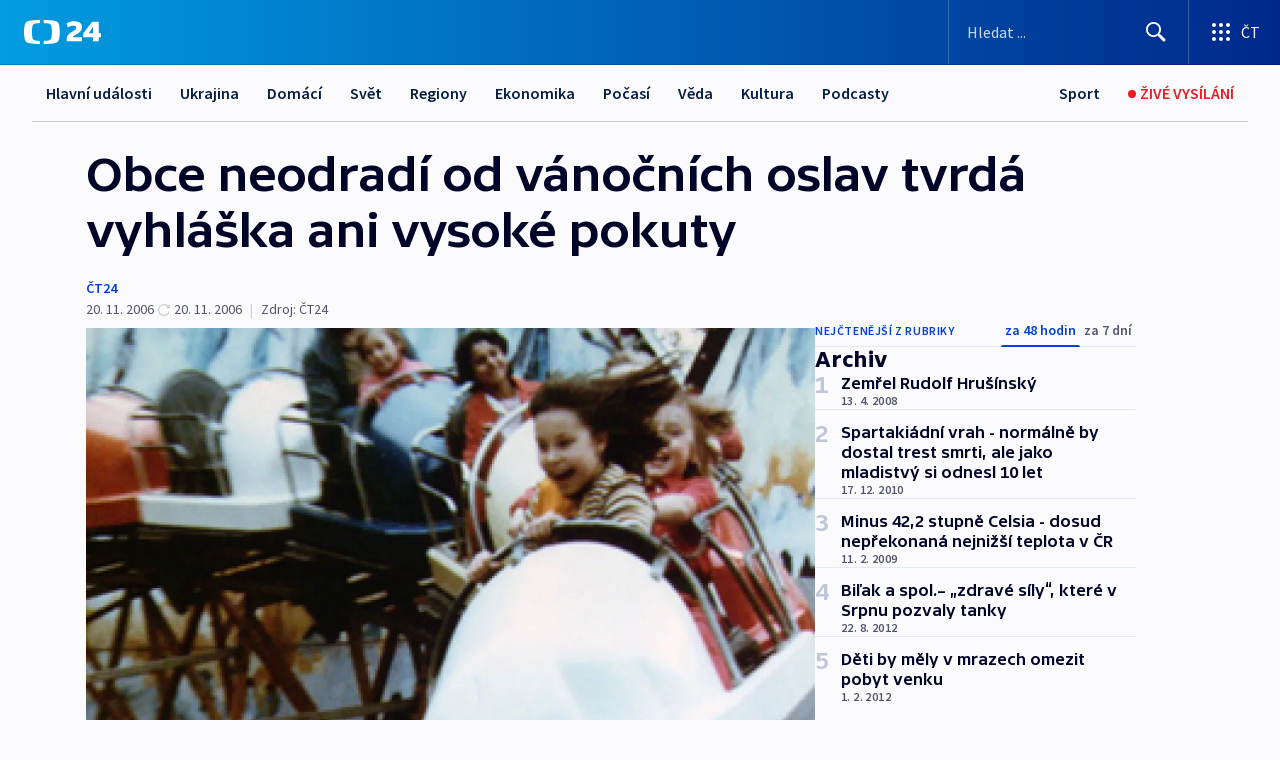

--- FILE ---
content_type: text/html; charset=utf-8
request_url: https://ct24.ceskatelevize.cz/clanek/archiv/obce-neodradi-od-vanocnich-oslav-tvrda-vyhlaska-ani-vysoke-pokuty-250251
body_size: 59620
content:
<!DOCTYPE html><html lang="cs" data-sentry-element="Html" data-sentry-component="MyDocument" data-sentry-source-file="_document.tsx"><head data-sentry-element="Head" data-sentry-source-file="_document.tsx"><meta charSet="utf-8"/><meta content="initial-scale=1.0, width=device-width" name="viewport" data-sentry-element="meta" data-sentry-source-file="_app.tsx"/><meta name="publisher" content="ČT24, Česká televize" data-sentry-element="meta" data-sentry-source-file="_app.tsx"/><meta name="language" content="cs" data-sentry-element="meta" data-sentry-source-file="_app.tsx"/><meta name="theme-color" content="#ffffff" data-sentry-element="meta" data-sentry-source-file="_app.tsx"/><link rel="icon" href="/static/favicon.ico" sizes="any"/><link rel="icon" type="image/svg+xml" href="/static/favicon.svg"/><link rel="icon" type="image/png" href="/static/favicon.png"/><link rel="apple-touch-icon" href="/static/apple-touch-icon.png"/><link rel="manifest" href="/static/manifest.json"/><link rel="canonical" href="https://ct24.ceskatelevize.cz/clanek/archiv/obce-neodradi-od-vanocnich-oslav-tvrda-vyhlaska-ani-vysoke-pokuty-250251"/><link rel="stylesheet" href="https://ctfs.ceskatelevize.cz/static/scripts/cmp/v2.1/orestbida/brands/ct24-light.css"/><title>Obce neodradí od vánočních oslav tvrdá vyhláška ani vysoké pokuty — ČT24 — Česká televize</title><meta name="description" content="Polná - Město Polná na Vysočině se odvolává proti udělení pokuty za překročení hluku při pouti. S organizátory kulturních akcí se město shoduje, že hlukové limity jsou příliš tvrdé. Radnice proto vyzývá zákonodárce, aby nařízení co nejdřív upravili."/><meta name="robots" content="index, follow"/><meta name="author" content="ČT24"/><meta property="og:title" content="Obce neodradí od vánočních oslav tvrdá vyhláška ani vysoké pokuty"/><meta property="og:description" content="Polná - Město Polná na Vysočině se odvolává proti udělení pokuty za překročení hluku při pouti. S organizátory kulturních akcí se město shoduje, že hlukové limity jsou příliš tvrdé. Radnice proto vyzývá zákonodárce, aby nařízení co nejdřív upravili."/><meta property="og:image" content="https://fs2-ct24.ceskatelevize.cz/image/[base64].jpg?width=1280"/><meta property="og:type" content="article"/><script type="application/ld+json">{"@context":"https://schema.org","@type":"Article","headline":"Obce neodradí od vánočních oslav tvrdá vyhláška ani vysoké pokuty","description":"Polná - Město Polná na Vysočině se odvolává proti udělení pokuty za překročení hluku při pouti. S organizátory kulturních akcí se město shoduje, že hlukové limity jsou příliš tvrdé. Radnice proto vyzývá zákonodárce, aby nařízení co nejdřív upravili.","datePublished":"2006-11-20T18:45:00+01:00","dateModified":"2006-11-20T17:45:00+01:00","author":[{"@type":"Person","name":"ČT24"}],"publisher":{"@type":"Organization","name":"ČT24 - Česká televize","logo":{"@type":"ImageObject","url":"https://ctfs.ceskatelevize.cz/static/channels/ct24.svg"}},"image":["https://fs2-ct24.ceskatelevize.cz/image/[base64].jpg?width=1024",{"@type":"ImageObject","url":"https://fs2-ct24.ceskatelevize.cz/image/[base64].jpg?width=1024","caption":"Děti na pouti","creditText":"Zdroj: ČT"}],"mainEntityOfPage":{"@type":"WebPage","@id":"https://ct24.ceskatelevize.cz/clanek/archiv/obce-neodradi-od-vanocnich-oslav-tvrda-vyhlaska-ani-vysoke-pokuty-250251"},"keywords":"Archiv, ČT24"}</script><meta name="next-head-count" content="21"/><script id="google-tag-manager" nonce="YWFkZDZiOTktNzhjNC00NjcyLWIwZDUtMWQ5MjU4Zjk4ZTAw" data-sentry-element="Script" data-sentry-source-file="_document.tsx" data-nscript="beforeInteractive">
                        var dataLayer = dataLayer || [];dataLayer.push({
                            "page": { "section": "24" },
                            "app": {"version": "1.74.4", "platform": "Web"}
                        });

                        (function(w,d,s,l,i){w[l]=w[l]||[];w[l].push({'gtm.start':
                        new Date().getTime(),event:'gtm.js'});var f=d.getElementsByTagName(s)[0],
                        j=d.createElement(s),dl=l!='dataLayer'?'&l='+l:'';j.async=true;j.src=
                        'https://www.googletagmanager.com/gtm.js?id='+i+dl;var n=d.querySelector('[nonce]');
                        n&&j.setAttribute('nonce',n.nonce||n.getAttribute('nonce'));f.parentNode.insertBefore(j,f);
                        })(window,document,'script','dataLayer','GTM-WR543Z2');
                  </script><link nonce="YWFkZDZiOTktNzhjNC00NjcyLWIwZDUtMWQ5MjU4Zjk4ZTAw" rel="preload" href="/_next/static/css/ff84497c6c67c161.css" as="style"/><link nonce="YWFkZDZiOTktNzhjNC00NjcyLWIwZDUtMWQ5MjU4Zjk4ZTAw" rel="stylesheet" href="/_next/static/css/ff84497c6c67c161.css" data-n-g=""/><link nonce="YWFkZDZiOTktNzhjNC00NjcyLWIwZDUtMWQ5MjU4Zjk4ZTAw" rel="preload" href="/_next/static/css/cf23267297961e52.css" as="style"/><link nonce="YWFkZDZiOTktNzhjNC00NjcyLWIwZDUtMWQ5MjU4Zjk4ZTAw" rel="stylesheet" href="/_next/static/css/cf23267297961e52.css" data-n-p=""/><link nonce="YWFkZDZiOTktNzhjNC00NjcyLWIwZDUtMWQ5MjU4Zjk4ZTAw" rel="preload" href="/_next/static/css/5563bf4ae16bff67.css" as="style"/><link nonce="YWFkZDZiOTktNzhjNC00NjcyLWIwZDUtMWQ5MjU4Zjk4ZTAw" rel="stylesheet" href="/_next/static/css/5563bf4ae16bff67.css" data-n-p=""/><noscript data-n-css="YWFkZDZiOTktNzhjNC00NjcyLWIwZDUtMWQ5MjU4Zjk4ZTAw"></noscript><script defer="" nonce="YWFkZDZiOTktNzhjNC00NjcyLWIwZDUtMWQ5MjU4Zjk4ZTAw" nomodule="" src="/_next/static/chunks/polyfills-42372ed130431b0a.js"></script><script src="/_next/static/chunks/webpack-499fab30b8e9b614.js" nonce="YWFkZDZiOTktNzhjNC00NjcyLWIwZDUtMWQ5MjU4Zjk4ZTAw" defer=""></script><script src="/_next/static/chunks/framework-df2fc3d29a08040c.js" nonce="YWFkZDZiOTktNzhjNC00NjcyLWIwZDUtMWQ5MjU4Zjk4ZTAw" defer=""></script><script src="/_next/static/chunks/main-a923b3509ccdae0b.js" nonce="YWFkZDZiOTktNzhjNC00NjcyLWIwZDUtMWQ5MjU4Zjk4ZTAw" defer=""></script><script src="/_next/static/chunks/pages/_app-c2a4bd723eaa6e88.js" nonce="YWFkZDZiOTktNzhjNC00NjcyLWIwZDUtMWQ5MjU4Zjk4ZTAw" defer=""></script><script src="/_next/static/chunks/2852872c-095e82de10fae69e.js" nonce="YWFkZDZiOTktNzhjNC00NjcyLWIwZDUtMWQ5MjU4Zjk4ZTAw" defer=""></script><script src="/_next/static/chunks/75fc9c18-c433d48982ca9a30.js" nonce="YWFkZDZiOTktNzhjNC00NjcyLWIwZDUtMWQ5MjU4Zjk4ZTAw" defer=""></script><script src="/_next/static/chunks/86-353db38eb9faeaaf.js" nonce="YWFkZDZiOTktNzhjNC00NjcyLWIwZDUtMWQ5MjU4Zjk4ZTAw" defer=""></script><script src="/_next/static/chunks/7402-4bd48e3805c30e21.js" nonce="YWFkZDZiOTktNzhjNC00NjcyLWIwZDUtMWQ5MjU4Zjk4ZTAw" defer=""></script><script src="/_next/static/chunks/5282-75d042eb512bfebd.js" nonce="YWFkZDZiOTktNzhjNC00NjcyLWIwZDUtMWQ5MjU4Zjk4ZTAw" defer=""></script><script src="/_next/static/chunks/1717-e987c59798af39f8.js" nonce="YWFkZDZiOTktNzhjNC00NjcyLWIwZDUtMWQ5MjU4Zjk4ZTAw" defer=""></script><script src="/_next/static/chunks/3362-6562fde6b73869c6.js" nonce="YWFkZDZiOTktNzhjNC00NjcyLWIwZDUtMWQ5MjU4Zjk4ZTAw" defer=""></script><script src="/_next/static/chunks/7444-e60ad12959b52b0e.js" nonce="YWFkZDZiOTktNzhjNC00NjcyLWIwZDUtMWQ5MjU4Zjk4ZTAw" defer=""></script><script src="/_next/static/chunks/3028-230b156353cc7673.js" nonce="YWFkZDZiOTktNzhjNC00NjcyLWIwZDUtMWQ5MjU4Zjk4ZTAw" defer=""></script><script src="/_next/static/chunks/4035-8e9f8e7f61c25e84.js" nonce="YWFkZDZiOTktNzhjNC00NjcyLWIwZDUtMWQ5MjU4Zjk4ZTAw" defer=""></script><script src="/_next/static/chunks/2990-c4a5924cbbc9537c.js" nonce="YWFkZDZiOTktNzhjNC00NjcyLWIwZDUtMWQ5MjU4Zjk4ZTAw" defer=""></script><script src="/_next/static/chunks/pages/article/%5B...slug%5D-afd7053a204357b7.js" nonce="YWFkZDZiOTktNzhjNC00NjcyLWIwZDUtMWQ5MjU4Zjk4ZTAw" defer=""></script><script src="/_next/static/OpyWYP0HGrmu6p2c-_9AV/_buildManifest.js" nonce="YWFkZDZiOTktNzhjNC00NjcyLWIwZDUtMWQ5MjU4Zjk4ZTAw" defer=""></script><script src="/_next/static/OpyWYP0HGrmu6p2c-_9AV/_ssgManifest.js" nonce="YWFkZDZiOTktNzhjNC00NjcyLWIwZDUtMWQ5MjU4Zjk4ZTAw" defer=""></script><style nonce="YWFkZDZiOTktNzhjNC00NjcyLWIwZDUtMWQ5MjU4Zjk4ZTAw">.ctg-header__wrapper {
  width: 100%;
  content: a;
  box-sizing: border-box;
  background-color: #fff;
}
.ctg-header__document-disable-scroll-local {}
@media screen and (max-width: 767px) {
  .ctg-header__document-disable-scroll-local {
    overflow: hidden !important;
    touch-action: none;
    overscroll-behavior: none;
    -webkit-overflow-scrolling: none;
  }
}
  .ctg-header__body-disable-scroll-local {  }
@media screen and (max-width: 767px) {
  .ctg-header__body-disable-scroll-local {
    overflow: hidden !important;
    touch-action: none;
    overscroll-behavior: none;
    -webkit-overflow-scrolling: none;
  }
}
  .ctg-header__document-disable-scroll-global {  }
@media screen and (max-width: 427px) {
  .ctg-header__document-disable-scroll-global {
    overflow: hidden !important;
    touch-action: none;
    overscroll-behavior: none;
    -webkit-overflow-scrolling: none;
  }
}
  .ctg-header__body-disable-scroll-global {  }
@media screen and (max-width: 427px) {
  .ctg-header__body-disable-scroll-global {
    overflow: hidden !important;
    touch-action: none;
    overscroll-behavior: none;
    -webkit-overflow-scrolling: none;
  }
}
  .ctg-header__document-disable-scroll-local-d2 {  }
@media screen and (max-width: 767px) {
  .ctg-header__document-disable-scroll-local-d2 {
    padding-right: 0px !important;
  }
}
  .ctg-header__document-disable-scroll-global-d4 {  }
@media screen and (max-width: 427px) {
  .ctg-header__document-disable-scroll-global-d4 {
    padding-right: 0px !important;
  }
}
  .ctg-header__inset-focus-visible {  }
  .ctg-header__context-menu-item-disabled {  }
  .ctg-header__context-menu-item.ctg-header__context-menu-item-disabled .ctg-header__context-menu-item-link, .ctg-header__context-menu-item.ctg-header__context-menu-item-disabled .ctg-header__context-menu-item-link:hover {
    cursor: auto;
  }
  .ctg-header__context-menu-item-active {  }
  .ctg-header__context-menu-item.ctg-header__context-menu-item-active .ctg-header__context-menu-item-link {
    cursor: default;
    font-family: SourceSansPro, sans-serif;
    font-weight: 600;
  }
  .ctg-header__context-menu-item-link {
    display: flex;
    padding: 9px 26px 9px;
    font-size: 1rem;
    align-items: center;
    font-family: SourceSansPro, sans-serif;
    line-height: 1.375rem;
    letter-spacing: 0;
    vertical-align: sub;
  }
  .ctg-header__context-menu-item:not(.ctg-header__context-menu-item-disabled) .ctg-header__context-menu-item-link:hover {  }
  .ctg-header__context-menu-item-link:hover {
    text-decoration: none;
  }
  .ctg-header__profile-name {  }
  .ctg-header__profile-name + ul li:first-child .ctg-header__context-menu-item-link {
    padding: 0 24px 9px;
  }
  .ctg-header__profile-name + ul li:first-child .ctg-header__context-menu-item-link:hover {
    text-decoration: underline;
    background-color: #fff;
  }
  .ctg-header__context-menu-item-link-is-not {  }
  .ctg-header__context-menu-item-link.ctg-header__context-menu-item-link-is-not {
    outline: none;
  }
  .ctg-header__context-menu-item-link.ctg-header__context-menu-item-link-is-not.focus-visible {
    box-shadow: 0px 0px 0px 2px #60a0ff;
  }
  .ctg-header__context-menu-item {
    color: #393939;
    width: 100%;
    padding: 0;
    max-width: 100%;
    list-style: none;
  }
  .ctg-header__context-menu-item > span {
    display: flex;
    align-items: center;
  }
  .ctg-header__context-menu-item > span > svg {
    fill: currentColor;
    flex: 0 0 auto;
    width: 20px;
    height: 20px;
    margin: 0 8px 0 -28px;
  }
  .ctg-header__context-menu-icon {
    width: 20px;
    display: flex;
    align-items: center;
    margin-right: 18px;
  }
  .ctg-header__context-menu-item-disabled-d0 {  }
  .ctg-header__context-menu-item.ctg-header__context-menu-item-disabled-d0 .ctg-header__context-menu-item-link, .ctg-header__context-menu-item.ctg-header__context-menu-item-disabled-d0 .ctg-header__context-menu-item-link:hover {
    background-color: transparent;
    color: #8d8d8d;
  }
  .ctg-header__context-menu-item-active-d1 {  }
  .ctg-header__context-menu-item.ctg-header__context-menu-item-active-d1 .ctg-header__context-menu-item-link {
    color: #000000;
  }
  .ctg-header__context-menu-item-link-d2 {
    color: #041e42;
  }
  .ctg-header__context-menu-item:not(.ctg-header__context-menu-item-disabled) .ctg-header__context-menu-item-link-d2:hover {
    color: #000000;
    background-color: #f4f4f4;
  }
  .ctg-header__context-menu-item-disabled-d3 {  }
  .ctg-header__context-menu-item.ctg-header__context-menu-item-disabled-d3 .ctg-header__context-menu-item-link, .ctg-header__context-menu-item.ctg-header__context-menu-item-disabled-d3 .ctg-header__context-menu-item-link:hover {
    background-color: transparent;
    color: #8d8d8d;
  }
  .ctg-header__context-menu-item-active-d4 {  }
  .ctg-header__context-menu-item.ctg-header__context-menu-item-active-d4 .ctg-header__context-menu-item-link {
    color: #000000;
  }
  .ctg-header__context-menu-item-link-d5 {
    color: #041e42;
  }
  .ctg-header__context-menu-item:not(.ctg-header__context-menu-item-disabled) .ctg-header__context-menu-item-link-d5:hover {
    color: #000000;
    background-color: #f4f4f4;
  }
  .ctg-header__context-menu-item-disabled-d6 {  }
  .ctg-header__context-menu-item.ctg-header__context-menu-item-disabled-d6 .ctg-header__context-menu-item-link, .ctg-header__context-menu-item.ctg-header__context-menu-item-disabled-d6 .ctg-header__context-menu-item-link:hover {
    background-color: transparent;
    color: #8d8d8d;
  }
  .ctg-header__context-menu-item-active-d7 {  }
  .ctg-header__context-menu-item.ctg-header__context-menu-item-active-d7 .ctg-header__context-menu-item-link {
    color: #000000;
  }
  .ctg-header__context-menu-item-link-d8 {
    color: #041e42;
  }
  .ctg-header__context-menu-item:not(.ctg-header__context-menu-item-disabled) .ctg-header__context-menu-item-link-d8:hover {
    color: #000000;
    background-color: #f4f4f4;
  }
  .ctg-header__context-menu-item-disabled-d9 {  }
  .ctg-header__context-menu-item.ctg-header__context-menu-item-disabled-d9 .ctg-header__context-menu-item-link, .ctg-header__context-menu-item.ctg-header__context-menu-item-disabled-d9 .ctg-header__context-menu-item-link:hover {
    background-color: transparent;
    color: #8d8d8d;
  }
  .ctg-header__context-menu-item-active-d10 {  }
  .ctg-header__context-menu-item.ctg-header__context-menu-item-active-d10 .ctg-header__context-menu-item-link {
    color: #000000;
  }
  .ctg-header__context-menu-item-link-d11 {
    color: #041e42;
  }
  .ctg-header__context-menu-item:not(.ctg-header__context-menu-item-disabled) .ctg-header__context-menu-item-link-d11:hover {
    color: #000000;
    background-color: #f4f4f4;
  }
  .ctg-header__context-menu-item-disabled-d12 {  }
  .ctg-header__context-menu-item.ctg-header__context-menu-item-disabled-d12 .ctg-header__context-menu-item-link, .ctg-header__context-menu-item.ctg-header__context-menu-item-disabled-d12 .ctg-header__context-menu-item-link:hover {
    background-color: transparent;
    color: #8d8d8d;
  }
  .ctg-header__context-menu-item-active-d13 {  }
  .ctg-header__context-menu-item.ctg-header__context-menu-item-active-d13 .ctg-header__context-menu-item-link {
    color: #000000;
  }
  .ctg-header__context-menu-item-link-d14 {
    color: #041e42;
  }
  .ctg-header__context-menu-item:not(.ctg-header__context-menu-item-disabled) .ctg-header__context-menu-item-link-d14:hover {
    color: #000000;
    background-color: #f4f4f4;
  }
  .ctg-header__context-menu-item-disabled-d15 {  }
  .ctg-header__context-menu-item.ctg-header__context-menu-item-disabled-d15 .ctg-header__context-menu-item-link, .ctg-header__context-menu-item.ctg-header__context-menu-item-disabled-d15 .ctg-header__context-menu-item-link:hover {
    background-color: transparent;
    color: #8d8d8d;
  }
  .ctg-header__context-menu-item-active-d16 {  }
  .ctg-header__context-menu-item.ctg-header__context-menu-item-active-d16 .ctg-header__context-menu-item-link {
    color: #000000;
  }
  .ctg-header__context-menu-item-link-d17 {
    color: #041e42;
  }
  .ctg-header__context-menu-item:not(.ctg-header__context-menu-item-disabled) .ctg-header__context-menu-item-link-d17:hover {
    color: #000000;
    background-color: #f4f4f4;
  }
  .ctg-header__context-menu-item-disabled-d18 {  }
  .ctg-header__context-menu-item.ctg-header__context-menu-item-disabled-d18 .ctg-header__context-menu-item-link, .ctg-header__context-menu-item.ctg-header__context-menu-item-disabled-d18 .ctg-header__context-menu-item-link:hover {
    background-color: transparent;
    color: #8d8d8d;
  }
  .ctg-header__context-menu-item-active-d19 {  }
  .ctg-header__context-menu-item.ctg-header__context-menu-item-active-d19 .ctg-header__context-menu-item-link {
    color: #000000;
  }
  .ctg-header__context-menu-item-link-d20 {
    color: #041e42;
  }
  .ctg-header__context-menu-item:not(.ctg-header__context-menu-item-disabled) .ctg-header__context-menu-item-link-d20:hover {
    color: #000000;
    background-color: #f4f4f4;
  }
  .ctg-header__context-menu-item-disabled-d21 {  }
  .ctg-header__context-menu-item.ctg-header__context-menu-item-disabled-d21 .ctg-header__context-menu-item-link, .ctg-header__context-menu-item.ctg-header__context-menu-item-disabled-d21 .ctg-header__context-menu-item-link:hover {
    background-color: transparent;
    color: #8d8d8d;
  }
  .ctg-header__context-menu-item-active-d22 {  }
  .ctg-header__context-menu-item.ctg-header__context-menu-item-active-d22 .ctg-header__context-menu-item-link {
    color: #000000;
  }
  .ctg-header__context-menu-item-link-d23 {
    color: #041e42;
  }
  .ctg-header__context-menu-item:not(.ctg-header__context-menu-item-disabled) .ctg-header__context-menu-item-link-d23:hover {
    color: #000000;
    background-color: #f4f4f4;
  }
  .ctg-header__context-menu-item-disabled-d24 {  }
  .ctg-header__context-menu-item.ctg-header__context-menu-item-disabled-d24 .ctg-header__context-menu-item-link, .ctg-header__context-menu-item.ctg-header__context-menu-item-disabled-d24 .ctg-header__context-menu-item-link:hover {
    background-color: transparent;
    color: #8d8d8d;
  }
  .ctg-header__context-menu-item-active-d25 {  }
  .ctg-header__context-menu-item.ctg-header__context-menu-item-active-d25 .ctg-header__context-menu-item-link {
    color: #000000;
  }
  .ctg-header__context-menu-item-link-d26 {
    color: #041e42;
  }
  .ctg-header__context-menu-item:not(.ctg-header__context-menu-item-disabled) .ctg-header__context-menu-item-link-d26:hover {
    color: #000000;
    background-color: #f4f4f4;
  }
  .ctg-header__context-menu-item-disabled-d27 {  }
  .ctg-header__context-menu-item.ctg-header__context-menu-item-disabled-d27 .ctg-header__context-menu-item-link, .ctg-header__context-menu-item.ctg-header__context-menu-item-disabled-d27 .ctg-header__context-menu-item-link:hover {
    background-color: transparent;
    color: #8d8d8d;
  }
  .ctg-header__context-menu-item-active-d28 {  }
  .ctg-header__context-menu-item.ctg-header__context-menu-item-active-d28 .ctg-header__context-menu-item-link {
    color: #000000;
  }
  .ctg-header__context-menu-item-link-d29 {
    color: #041e42;
  }
  .ctg-header__context-menu-item:not(.ctg-header__context-menu-item-disabled) .ctg-header__context-menu-item-link-d29:hover {
    color: #000000;
    background-color: #f4f4f4;
  }
  .ctg-header__context-menu-item-disabled-d30 {  }
  .ctg-header__context-menu-item.ctg-header__context-menu-item-disabled-d30 .ctg-header__context-menu-item-link, .ctg-header__context-menu-item.ctg-header__context-menu-item-disabled-d30 .ctg-header__context-menu-item-link:hover {
    background-color: transparent;
    color: #8d8d8d;
  }
  .ctg-header__context-menu-item-active-d31 {  }
  .ctg-header__context-menu-item.ctg-header__context-menu-item-active-d31 .ctg-header__context-menu-item-link {
    color: #000000;
  }
  .ctg-header__context-menu-item-link-d32 {
    color: #041e42;
  }
  .ctg-header__context-menu-item:not(.ctg-header__context-menu-item-disabled) .ctg-header__context-menu-item-link-d32:hover {
    color: #000000;
    background-color: #f4f4f4;
  }
  .ctg-header__context-menu-item-disabled-d33 {  }
  .ctg-header__context-menu-item.ctg-header__context-menu-item-disabled-d33 .ctg-header__context-menu-item-link, .ctg-header__context-menu-item.ctg-header__context-menu-item-disabled-d33 .ctg-header__context-menu-item-link:hover {
    background-color: transparent;
    color: #8d8d8d;
  }
  .ctg-header__context-menu-item-active-d34 {  }
  .ctg-header__context-menu-item.ctg-header__context-menu-item-active-d34 .ctg-header__context-menu-item-link {
    color: #000000;
  }
  .ctg-header__context-menu-item-link-d35 {
    color: #041e42;
  }
  .ctg-header__context-menu-item:not(.ctg-header__context-menu-item-disabled) .ctg-header__context-menu-item-link-d35:hover {
    color: #000000;
    background-color: #f4f4f4;
  }
  .ctg-header__context-menu-item-disabled-d36 {  }
  .ctg-header__context-menu-item.ctg-header__context-menu-item-disabled-d36 .ctg-header__context-menu-item-link, .ctg-header__context-menu-item.ctg-header__context-menu-item-disabled-d36 .ctg-header__context-menu-item-link:hover {
    background-color: transparent;
    color: #8d8d8d;
  }
  .ctg-header__context-menu-item-active-d37 {  }
  .ctg-header__context-menu-item.ctg-header__context-menu-item-active-d37 .ctg-header__context-menu-item-link {
    color: #000000;
  }
  .ctg-header__context-menu-item-link-d38 {
    color: #041e42;
  }
  .ctg-header__context-menu-item:not(.ctg-header__context-menu-item-disabled) .ctg-header__context-menu-item-link-d38:hover {
    color: #000000;
    background-color: #f4f4f4;
  }
  .ctg-header__local-menu-mobile-nav {
    width: 100%;
    display: none;
    position: relative;
    box-shadow: 0px 1px 3px rgba(0, 0, 0, 0.2), 0px 12px 24px -8px rgba(0, 0, 0, 0.15);
    margin-left: auto;
    background-color: #fff;
  }
  .ctg-header__local-menu-mobile-nav .ctg-header__context-menu {
    width: 100%;
    padding: 16px 0;
    box-shadow: none;
    background-color: transparent;
  }
  .ctg-header__local-menu-mobile-nav .ctg-header__context-menu li.ctg-header__context-menu-item-active > a, .ctg-header__local-menu-mobile-nav .ctg-header__context-menu li.ctg-header__context-menu-item-active > span, .ctg-header__local-menu-mobile-nav .ctg-header__context-menu li > a:hover {
    color: #041e42;
  }
  .ctg-header__local-menu-mobile-nav .ctg-header__context-menu li:not(.ctg-header__context-menu-item-disabled) > a:hover, .ctg-header__local-menu-mobile-nav .ctg-header__context-menu li:not(.ctg-header__context-menu-item-disabled) > span.ctg-header__local-menu-mobile-nav .ctg-header__context-menu li:not(.ctg-header__context-menu-item-disabled):hover {
    background-color: #f4f4f4;
  }
  .ctg-header__local-menu-mobile-nav-visible {
    display: block;
  }
  .ctg-header__local-menu-mobile-nav-wrapper {
    top: 105px;
    left: 0;
    width: 100%;
    height: calc(100% - 105px);
    padding: 0;
    z-index: 101;
    overflow: auto;
    position: fixed;
    visibility: hidden;
    background-color: rgba(0, 0, 0, .3);
  }
  .ctg-header__local-menu-mobile-nav-wrapper-visible {
    visibility: visible;
  }
  .ctg-header__local-menu-mobile-button-wrapper {
    color: inherit;
    display: flex;
    align-items: center;
  }
  .ctg-header__local-menu-mobile-button-wrapper > button {
    color: inherit;
    display: flex;
    padding: 10px 16px;
    align-items: center;
  }
  .ctg-header__local-menu-mobile-button > svg {
    color: inherit;
    width: 24px;
    height: 24px;
    margin-right: 4px;
  }
  .ctg-header__local-menu-mobile-button > span {
    color: inherit;
    font-size: 1rem;
    font-family: SourceSansPro, sans-serif;
    line-height: 1;
  }
  .ctg-header__inset-focus-visible {  }
  .ctg-header__hotlink-nav-list-item {
    position: relative;
  }
@media (max-width: 767px) {
  .ctg-header__hotlink-nav-list-item {
    border-left: 1px solid rgba(0, 0, 0, 0.2);
  }
}
  .ctg-header__hotlink-nav-list-item > a, .ctg-header__hotlink-nav-list-item > button, .ctg-header__hotlink-nav-list-item > span {
    height: 100%;
    margin: 0;
    display: flex;
    position: relative;
    font-size: 16px;
    box-sizing: border-box;
    transition: backgroundColor 150ms, borderColor 150ms,color 150ms;
    align-items: center;
    font-family: SourceSansPro, sans-serif;
    font-weight: 600;
    line-height: 1.314rem;
    padding-top: 5px;
    white-space: nowrap;
    padding-left: 14px;
    padding-right: 14px;
    letter-spacing: normal;
    padding-bottom: 5px;
    justify-content: center;
    text-decoration: none;
  }
  .ctg-header__hotlink-nav-list-item > span {
    cursor: default;
  }
  .ctg-header__hotlink-nav-list-item > a svg, .ctg-header__hotlink-nav-list-item > button svg, .ctg-header__hotlink-nav-list-item > span svg {
    margin-right: 4px;
  }
  .ctg-header__hotlink-nav-list-item-active.ctg-header__hotlink-nav-list-item > a svg, .ctg-header__hotlink-nav-list-item-active.ctg-header__hotlink-nav-list-item > button svg, .ctg-header__hotlink-nav-list-item-active.ctg-header__hotlink-nav-list-item > span svg {  }
  .ctg-header__hotlink-nav-list-item-active.ctg-header__hotlink-nav-list-item > a, .ctg-header__hotlink-nav-list-item-active.ctg-header__hotlink-nav-list-item > button, .ctg-header__hotlink-nav-list-item-active.ctg-header__hotlink-nav-list-item > span {  }
@media (hover: hover) {
  .ctg-header__hotlink-nav-list-item > a, .ctg-header__hotlink-nav-list-item > button, .ctg-header__hotlink-nav-list-item > span {  }
  .ctg-header__hotlink-nav-list-item > a:hover svg, .ctg-header__hotlink-nav-list-item > button:hover svg, .ctg-header__hotlink-nav-list-item > span:hover svg {  }
  .ctg-header__hotlink-nav-list-item > a:hover, .ctg-header__hotlink-nav-list-item > button:hover, .ctg-header__hotlink-nav-list-item > span:hover {
    text-decoration: none;
  }
}
  .ctg-header__hotlink-nav-list-item-active {  }
  .ctg-header__hotlink-nav-list-item-active:before {
    left: 50%;
    width: 0;
    bottom: -6px;
    height: 0;
    content: "";
    position: absolute;
    border-left: 6px solid transparent;
    margin-left: -6px;
    border-right: 6px solid transparent;
  }
  .ctg-header__hotlink-nav-list-item-d0 {  }
  .ctg-header__hotlink-nav-list-item-d0 > a, .ctg-header__hotlink-nav-list-item-d0 > button, .ctg-header__hotlink-nav-list-item-d0 > span {
    background-color: transparent;
    color: #041e42;
  }
  .ctg-header__hotlink-nav-list-item-d0 > a svg, .ctg-header__hotlink-nav-list-item-d0 > button svg, .ctg-header__hotlink-nav-list-item-d0 > span svg {
    color: inherit;
  }
  .ctg-header__hotlink-nav-list-item-active.ctg-header__hotlink-nav-list-item-d0 > a svg, .ctg-header__hotlink-nav-list-item-active.ctg-header__hotlink-nav-list-item-d0 > button svg, .ctg-header__hotlink-nav-list-item-active.ctg-header__hotlink-nav-list-item-d0 > span svg {
    color: inherit;
  }
  .ctg-header__hotlink-nav-list-item-active.ctg-header__hotlink-nav-list-item-d0 > a, .ctg-header__hotlink-nav-list-item-active.ctg-header__hotlink-nav-list-item-d0 > button, .ctg-header__hotlink-nav-list-item-active.ctg-header__hotlink-nav-list-item-d0 > span {
    background-color: #041e42;
    color: #fff;
    border-color: #041e42;
  }
@media (hover: hover) {
  .ctg-header__hotlink-nav-list-item-d0 > a, .ctg-header__hotlink-nav-list-item-d0 > button, .ctg-header__hotlink-nav-list-item-d0 > span {  }
  .ctg-header__hotlink-nav-list-item-d0 > a:hover svg, .ctg-header__hotlink-nav-list-item-d0 > button:hover svg, .ctg-header__hotlink-nav-list-item-d0 > span:hover svg {
    color: inherit;
  }
  .ctg-header__hotlink-nav-list-item-d0 > a:hover, .ctg-header__hotlink-nav-list-item-d0 > button:hover, .ctg-header__hotlink-nav-list-item-d0 > span:hover {
    background-color: #041e42;
    color: #fff;
    border-color: #041e42;
  }
}
  .ctg-header__hotlink-nav-list-item-active-d2 {  }
  .ctg-header__hotlink-nav-list-item-active-d2:before {
    border-top: 6px solid #041e42;
  }
  .ctg-header__hotlink-nav-list-item-d3 {  }
  .ctg-header__hotlink-nav-list-item-d3 > a, .ctg-header__hotlink-nav-list-item-d3 > button, .ctg-header__hotlink-nav-list-item-d3 > span {
    background-color: transparent;
    color: #041e42;
  }
  .ctg-header__hotlink-nav-list-item-d3 > a svg, .ctg-header__hotlink-nav-list-item-d3 > button svg, .ctg-header__hotlink-nav-list-item-d3 > span svg {
    color: inherit;
  }
  .ctg-header__hotlink-nav-list-item-active.ctg-header__hotlink-nav-list-item-d3 > a svg, .ctg-header__hotlink-nav-list-item-active.ctg-header__hotlink-nav-list-item-d3 > button svg, .ctg-header__hotlink-nav-list-item-active.ctg-header__hotlink-nav-list-item-d3 > span svg {
    color: inherit;
  }
  .ctg-header__hotlink-nav-list-item-active.ctg-header__hotlink-nav-list-item-d3 > a, .ctg-header__hotlink-nav-list-item-active.ctg-header__hotlink-nav-list-item-d3 > button, .ctg-header__hotlink-nav-list-item-active.ctg-header__hotlink-nav-list-item-d3 > span {
    background-color: #041e42;
    color: #fff;
    border-color: #041e42;
  }
@media (hover: hover) {
  .ctg-header__hotlink-nav-list-item-d3 > a, .ctg-header__hotlink-nav-list-item-d3 > button, .ctg-header__hotlink-nav-list-item-d3 > span {  }
  .ctg-header__hotlink-nav-list-item-d3 > a:hover svg, .ctg-header__hotlink-nav-list-item-d3 > button:hover svg, .ctg-header__hotlink-nav-list-item-d3 > span:hover svg {
    color: inherit;
  }
  .ctg-header__hotlink-nav-list-item-d3 > a:hover, .ctg-header__hotlink-nav-list-item-d3 > button:hover, .ctg-header__hotlink-nav-list-item-d3 > span:hover {
    background-color: #041e42;
    color: #fff;
    border-color: #041e42;
  }
}
  .ctg-header__hotlink-nav-list-item-active-d5 {  }
  .ctg-header__hotlink-nav-list-item-active-d5:before {
    border-top: 6px solid #041e42;
  }
  .ctg-header__hotlink-nav-list {
    height: 100%;
    margin: 0;
    display: flex;
    padding: 0;
    position: relative;
    list-style-type: none;
  }
  .ctg-header__hotlink-nav-button-container {
    position: relative;
  }
  .ctg-header__local-menu-nav-list-item {
    position: relative;
    max-width: 235px;
  }
  .ctg-header__local-menu-nav-list-item > a, .ctg-header__local-menu-nav-list-item > button, .ctg-header__local-menu-nav-list-item > span {
    color: #041e42;
    height: 57px;
    margin: 0;
    display: block;
    padding: 0 14px;
    overflow: hidden;
    position: relative;
    font-size: 1rem;
    box-sizing: border-box;
    transition: background-color 150ms, border-color 150ms,color 150ms;
    font-family: SourceSansPro, sans-serif;
    font-weight: 600;
    line-height: 57px;
    white-space: nowrap;
    text-overflow: ellipsis;
    letter-spacing: normal;
    text-decoration: none;
  }
  .ctg-header__local-menu-nav-list-item > span {
    cursor: default;
  }
  .ctg-header__local-menu-nav-list-item a {
    text-decoration: none;
  }
  .ctg-header__local-menu-nav-list-item-active.ctg-header__local-menu-nav-list-item > a, .ctg-header__local-menu-nav-list-item > a:hover, .ctg-header__local-menu-nav-list-item-active.ctg-header__local-menu-nav-list-item > button, .ctg-header__local-menu-nav-list-item > button:hover, .ctg-header__local-menu-nav-list-item-active.ctg-header__local-menu-nav-list-item > span, .ctg-header__local-menu-nav-list-item > span:hover {
    color: #fff;
    border-color: #041e42;
    text-decoration: none;
    background-color: #041e42;
  }
  .ctg-header__local-menu-nav-list-item-active:before {
    left: 50%;
    width: 0;
    bottom: -6px;
    height: 0;
    content: "";
    position: absolute;
    border-top: 6px solid #041e42;
    border-left: 6px solid transparent;
    margin-left: -6px;
    border-right: 6px solid transparent;
  }
  .ctg-header__local-menu-nav.ctg-header__local-menu-nav-gradient {
    mask-size: auto;
    mask-image: linear-gradient( to right, black calc(100% - 150px), transparent calc(100% - 100px));
    mask-repeat: no-repeat, no-repeat;
    mask-position: 0 0, 100% 0;
    -webkit-mask-size: auto;
    -webkit-mask-image: linear-gradient( to right, black calc(100% - 150px), transparent calc(100% - 100px));
    -webkit-mask-repeat: no-repeat, no-repeat;
    -webkit-mask-position: 0 0, 100% 0;
  }
  .ctg-header__local-menu-nav-list {
    width: fit-content;
    margin: 0;
    display: flex;
    padding: 0;
    position: relative;
    list-style-type: none;
  }
  .ctg-header__local-menu-nav-button-container {
    position: relative;
  }
  .ctg-header__local-menu-nav-button-container .ctg-header__context-menu {
    left: -30px;
  }
  .ctg-header__local-menu-nav-button:before {
    left: 50%;
    bottom: -6px;
    height: 0;
    content: "";
    display: block;
    opacity: 0;
    z-index: 2;
    position: absolute;
    transform: translateX(-50%);
    border-top: 6px solid #041e42;
    transition: opacity .150ms ease;
    border-left: 6px solid transparent;
    border-right: 6px solid transparent;
    pointer-events: none;
  }
  .ctg-header__local-menu-nav-button:hover {
    cursor: pointer;
  }
  .ctg-header__local-menu-nav-button-active {
    color: #fff !important;
    background-color: #041e42;
  }
  .ctg-header__local-menu-nav-button-active:before {
    opacity: 1;
  }
  .ctg-header__local-menu-nav-button-active.dark {
    color: #041e42 !important;
    background-color: #fff !important;
  }
  .ctg-header__local-menu-nav-button-active.dark:before {
    border-top: 6px solid #fff;
  }
  .ctg-header__local-menu-wrapper {
    position: relative;
  }
@media screen and (min-width: 768px) {
  .ctg-header__local-menu-wrapper {
    margin: 0 auto;
    padding: 0 24px;
    max-width: 1168px;
  }
}
  .ctg-header__local-menu {
    height: 49px;
    display: grid;
    z-index: 1;
    position: relative;
    box-sizing: border-box;
    align-items: center;
    border-bottom: 1px solid rgba(0, 0, 0, 0.2);
    justify-content: stretch;
    grid-template-columns: 1fr min-content min-content;
  }
@media screen and (min-width: 768px) {
  .ctg-header__local-menu {
    height: 57px;
    max-width: 100%;
    grid-template-rows: 57px;
    grid-template-columns: minmax(0, 100%) min-content min-content;
  }
  .ctg-header__local-menu.secondaryMenu {
    height: auto;
  }
}
  .ctg-header__local-menu.hideBottomLine {
    height: 48px;
    border-bottom: 0;
  }
@media screen and (min-width: 768px) {
  .ctg-header__local-menu.hideBottomLine {
    height: 56px;
    grid-template-rows: 56px;
  }
}
  .ctg-header__local-menu-secondary-wrapper {
    width: 100%;
  }
  .ctg-header__local-nav-wrapper {
    display: none;
  }
@media screen and (min-width: 768px) {
  .ctg-header__local-nav-wrapper {
    display: block;
    position: relative;
  }
}
  .ctg-header__hotlink-nav-wrapper {
    height: 100%;
    position: relative;
  }
@media screen and (min-width: 768px) {
  .ctg-header__hotlink-nav-wrapper {
    display: block;
    position: relative;
  }
}
  .ctg-header__local-menu-mobile-button-wrapper {
    height: 100%;
  }
@media screen and (min-width: 768px) {
  .ctg-header__local-menu-mobile-button-wrapper {
    display: none;
  }
}
  .ctg-header__local-menu-mobile-button-wrapper .ctg-header__local-menu-mobile-button {
    width: 100%;
    height: 100%;
  }
  .ctg-header__local-menu-mobile-button-wrapper .ctg-header__local-menu-mobile-button.ctg-header__local-menu-mobile-button-active {
    background-color: rgba(0, 0, 0, 0.04);
  }
@media (hover: hover) {
  .ctg-header__local-menu-mobile-button-wrapper .ctg-header__local-menu-mobile-button:hover {
    color: #fff;
    background-color: #041e42;
  }
  .inverted .ctg-header__local-menu-mobile-button-wrapper .ctg-header__local-menu-mobile-button:hover {
    color: #fff;
    background-color: transparent;
  }
}
  .ctg-header__header-dark .ctg-header__local-menu-nav-list-item > a, .ctg-header__header-dark .ctg-header__local-menu-nav-list-item > button, .ctg-header__header-dark .ctg-header__local-menu-nav-list-item > span {
    color: #fff;
  }
  .ctg-header__header-dark .ctg-header__local-menu-nav-list-item.ctg-header__local-menu-nav-list-item-active > a, .ctg-header__header-dark .ctg-header__local-menu-nav-list-item.ctg-header__local-menu-nav-list-item-active > button, .ctg-header__header-dark .ctg-header__local-menu-nav-list-item.ctg-header__local-menu-nav-list-item-active > span {
    color: #041e42;
    border-color: #fff;
    background-color: #fff;
  }
  .ctg-header__header-dark .ctg-header__local-menu-nav-list-item.ctg-header__local-menu-nav-list-item-active:before {
    border-top-color: #fff;
  }
  .ctg-header__header-dark .ctg-header__local-menu-nav-list-item > a:hover, .ctg-header__header-dark .ctg-header__local-menu-nav-list-item > button:hover, .ctg-header__header-dark .ctg-header__local-menu-nav-list-item > span:hover {
    color: #041e42;
    border-color: #fff;
    background-color: #fff;
  }
  .ctg-header__header-dark .ctg-header__hotlink-nav-list-item > a, .ctg-header__header-dark .ctg-header__hotlink-nav-list-item > button, .ctg-header__header-dark .ctg-header__hotlink-nav-list-item > span {
    color: #fff;
  }
@media screen and (max-width: 767px) {
  .ctg-header__header-dark .ctg-header__hotlink-nav-list-item {
    border-color: rgba(255, 255, 255, 0.2);;
  }
}
  .ctg-header__header-dark .ctg-header__hotlink-nav-list-item.ctg-header__hotlink-nav-list-item-active > a, .ctg-header__header-dark .ctg-header__hotlink-nav-list-item.ctg-header__hotlink-nav-list-item-active > button, .ctg-header__header-dark .ctg-header__hotlink-nav-list-item.ctg-header__hotlink-nav-list-item-active > span {
    color: #041e42;
    border-color: #fff;
    background-color: #fff;
  }
  .ctg-header__header-dark .ctg-header__hotlink-nav-list-item.ctg-header__hotlink-nav-list-item-active > a:before, .ctg-header__header-dark .ctg-header__hotlink-nav-list-item.ctg-header__hotlink-nav-list-item-active > button:before, .ctg-header__header-dark .ctg-header__hotlink-nav-list-item.ctg-header__hotlink-nav-list-item-active > span:before {
    border-top: 6px solid white;
  }
  .ctg-header__hotlink-nav-list-item-active.ctg-header__header-dark .ctg-header__hotlink-nav-list-item > a, .ctg-header__header-dark .ctg-header__hotlink-nav-list-item > a:hover, .ctg-header__hotlink-nav-list-item-active.ctg-header__header-dark .ctg-header__hotlink-nav-list-item > button, .ctg-header__header-dark .ctg-header__hotlink-nav-list-item > button:hover, .ctg-header__hotlink-nav-list-item-active.ctg-header__header-dark .ctg-header__hotlink-nav-list-item > span, .ctg-header__header-dark .ctg-header__hotlink-nav-list-item > span:hover {
    color: #041e42;
    border-color: #fff;
    background-color: #fff;
  }
  .ctg-header__hotlink-nav-list-item-active.ctg-header__header-dark .ctg-header__hotlink-nav-list-item > a:before, .ctg-header__hotlink-nav-list-item-active.ctg-header__header-dark .ctg-header__hotlink-nav-list-item > button:before, .ctg-header__hotlink-nav-list-item-active.ctg-header__header-dark .ctg-header__hotlink-nav-list-item > span:before {
    border-top: 6px solid white;
  }
  .ctg-header__header-dark .ctg-header__local-menu {
    border-bottom: 1px solid rgba(255, 255, 255, 0.2);
  }
  .ctg-header__header-dark .ctg-header__hotlink-nav-wrapper button:hover, .ctg-header__header-dark .ctg-header__hotlink-nav-wrapper button.ctg-header__local-menu-mobile-button-active {
    color: #041e42;
    background-color: #fff;
  }
  .ctg-header__header-dark .ctg-header__local-menu-mobile-button-wrapper .ctg-header__local-menu-mobile-button.ctg-header__local-menu-mobile-button-active {
    color: #041e42;
    height: calc(100% + 1px);
    background-color: #fff;
  }
@media (hover: hover) {
  .ctg-header__header-dark .ctg-header__local-menu-mobile-button-wrapper .ctg-header__local-menu-mobile-button:hover {
    color: #041e42;
    background-color: #fff;
  }
  .inverted .ctg-header__header-dark .ctg-header__local-menu-mobile-button-wrapper .ctg-header__local-menu-mobile-button:hover {
    color: #fff;
    background-color: #041e42;
  }
}
  .ctg-header__global-menu-logo-wrapper {
    display: flex;
    align-items: center;
  }
@media (max-width: 359px) {
  .ctg-header__global-menu-logo-wrapper {
    border-left: 0;
  }
}
  .ctg-header__global-menu-logo-link {
    height: 20px;
    margin: 0 16px;
  }
@media (min-width: 360px) {
  .ctg-header__global-menu-logo-link {
    height: 24px;
  }
}
@media (min-width: 768px) {
  .ctg-header__global-menu-logo-link {
    margin-top: 0;
    margin-left: 24px;
    margin-right: 24px;
    margin-bottom: 0;
  }
}
  .ctg-header__global-menu-logo {
    height: 100%;
    display: block;
    max-height: 100%;
  }
  .ctg-header__has-shp-nav {  }
  .ctg-header__global-menu-wrapper {
    height: 56px;
    display: flex;
    position: relative;
    background: transparent;
    align-items: center;
    border-bottom: 1px solid rgba(0, 0, 0, .2);
  }
@media screen and (min-width: 768px) {
  .ctg-header__global-menu-wrapper {
    height: 65px;
  }
}
  .ctg-header__background-class {  }
  .ctg-header__global-menu-right-items {  }
  .ctg-header__global-menu-wrapper .ctg-header__global-menu-right-items {
    height: 100%;
    display: flex;
    margin-left: auto;
  }
  .ctg-header__global-menu-logo-wrapper {  }
  .ctg-header__global-menu-wrapper .ctg-header__global-menu-logo-wrapper {
    flex: 0 1 auto;
    color: inherit;
    height: 100%;
  }
  .ctg-header__background-class-d0 {
    background: linear-gradient(90deg, #019CE1 0%, #00288C 100%);
  }
  .ctg-header__global-menu-nav-button-wrapper {
    color: #041e42;
    height: 100%;
    display: flex;
    box-sizing: border-box;
    align-items: center;
    border-left: 1px solid rgba(0, 0, 0, 0.2);
  }
  .ctg-header__global-menu-nav-button-wrapper > a, .ctg-header__global-menu-nav-button-wrapper > button {
    transition: backgroundColor 200ms,color 200ms;
  }
  .ctg-header__global-menu-nav-button-wrapper searchInput {
    color: #000;
  }
@media (hover: hover) {
  .ctg-header__global-menu-nav-button-wrapper > a:hover, .ctg-header__global-menu-nav-button-wrapper > button:hover {
    background-color: rgba(0, 0, 0, 0.04);
  }
}
   .ctg-header__global-menu-nav-button-wrapper > .ctg-header__menu-button-active {
    background-color: rgba(0, 0, 0, 0.04);
  }
  .ctg-header__global-menu-nav-button-wrapper > button {
    display: flex;
    padding: 10px 20px;
    align-items: center;
  }
@media (max-width: 767px) {
  .ctg-header__global-menu-nav-button-wrapper {
    border-left: 0;
  }
  mobileSearchOpened .ctg-header__global-menu-nav-button-wrapper {
    display: none;
  }
}
  .ctg-header__global-menu-nav-button-wrapper.dark {
    color: #fff;
    border-left-color: rgba(255, 255, 255, 0.2);
  }
  .ctg-header__global-menu-nav-button-wrapper.dark searchInput {
    color: #fff;
  }
@media (hover: hover) {
  .ctg-header__global-menu-nav-button-wrapper.dark > a:hover, .ctg-header__global-menu-nav-button-wrapper.dark > button:hover {
    background-color: rgba(255, 255, 255, 0.08);
  }
}
  .ctg-header__global-menu-nav-button-wrapper.dark > .ctg-header__menu-button-active {
    background-color: rgba(255, 255, 255, 0.08);
  }
  .ctg-header__menu-button > svg {
    color: inherit;
    width: 24px;
    height: 24px;
    margin-right: 8px;
  }
  .ctg-header__menu-button > span {
    color: inherit;
    font-family: SourceSansPro, sans-serif;
    line-height: 24px;
  }
  .ctg-header__search-wrapper {
    color: #041e42;
    height: 100%;
    position: relative;
    box-sizing: border-box;
    border-left: 1px solid rgba(0, 0, 0, 0.2);
  }
  .ctg-header__search-wrapper > a, .ctg-header__search-wrapper > button {
    transition: backgroundColor 200ms,color 200ms;
  }
  .ctg-header__search-wrapper .ctg-header__search-input {
    color: #000;
  }
@media (hover: hover) {
  .ctg-header__search-wrapper > a:hover, .ctg-header__search-wrapper > button:hover {
    background-color: rgba(0, 0, 0, 0.04);
  }
}
   .ctg-header__search-wrapper > menuButtonActive {
    background-color: rgba(0, 0, 0, 0.04);
  }
@media (min-width: 768px) {
  .ctg-header__search-wrapper {
    width: 240px;
  }
}
  .ctg-header__search-wrapper.dark {
    color: #fff;
    border-left-color: rgba(255, 255, 255, 0.2);
  }
  .ctg-header__search-wrapper.dark .ctg-header__search-input {
    color: #fff;
  }
  .ctg-header__search-wrapper.dark > a:hover, .ctg-header__search-wrapper.dark > button:hover, .ctg-header__search-wrapper.dark > menuButtonActive {
    background-color: rgba(255, 255, 255, 0.08);
  }
  .ctg-header__search-wrapper-mobile {
    display: flex;
  }
@media (max-width: 359px) {
  .ctg-header__search-wrapper-mobile {
    border-left: 0;
  }
}
  .ctg-header__search-wrapper-mobile-opened {
    width: 100%;
  }
  .ctg-header__search-form {
    color: inherit;
    height: 100%;
    position: relative;
  }
  .ctg-header__search-form button {
    top: 0;
    color: inherit;
    right: 0;
    border: 0;
    height: 100%;
    margin: 0;
    display: block;
    padding: 10px 20px;
    position: absolute;
    font-size: 0;
    background: none;
    font-family: SourceSansPro, sans-serif;
  }
  .ctg-header__search-wrapper-mobile:not(.ctg-header__search-wrapper-mobile-opened) .ctg-header__search-form {
    display: none;
  }
  .ctg-header__search-wrapper-mobile .ctg-header__search-form {
    flex: 1 1 auto;
    display: flex;
  }
@media screen and (min-width: 768px) and (max-width: 1279px) {
  .ctg-header__has-shp-nav .ctg-header__search-form button {
    padding: 10px 16px;
  }
}
@media screen and (max-width: 767px) {
  .ctg-header__search-form button {
    animation: ctg-search-button-hide 200ms forwards;
  }
}
  .ctg-header__search-input {
    flex: 0 1 auto;
    color: inherit;
    width: 100%;
    border: 0;
    height: 100%;
    display: block;
    outline: none;
    padding: 0 60px 0 18px;
    font-size: 1rem;
    appearance: none;
    box-sizing: border-box;
    font-family: SourceSansPro, sans-serif;
    border-radius: 0;
    background-color: transparent;
  }
  .ctg-header__search-input::placeholder {
    color: inherit;
    opacity: 0.8;
  }
  .ctg-header__search-input::-webkit-search-cancel-button {
    appearance: none;
  }
  .ctg-header__search-input:-webkit-autofill {
    transition-delay: 999999s !important;
    transition-property: background-color, color;
  }
  .ctg-header__search-wrapper-mobile .ctg-header__search-input {
    flex: 1 1 100%;
    height: 100%;
    padding: 0 64px 0 14px;
  }
  .ctg-header__search-mobile-button {
    display: flex;
    padding: 10px 10px;
    align-items: center;
    justify-content: center;
  }
  .ctg-header__search-wrapper:not(.ctg-header__search-wrapper-mobile) .ctg-header__search-mobile-button {
    display: none;
  }
@media screen and (min-width: 768px) and (max-width: 1279px) {
  .ctg-header__has-shp-nav .ctg-header__search-mobile-button {
    width: 64px;
  }
}
  .ctg-header__search-wrapper-mobile.ctg-header__search-wrapper-mobile-opened .ctg-header__search-mobile-show-button {
    display: none;
  }
  .ctg-header__search-mobile-hide-button {
    width: 54px;
    border-left: 1px solid rgba(0, 0, 0, 0.2);
  }
  .ctg-header__search-wrapper-mobile:not(.ctg-header__search-wrapper-mobile-opened) .ctg-header__search-mobile-hide-button {
    display: none;
  }
  .ctg-header__search-mobile-hide-button-dark {
    border-left-color: rgba(255, 255, 255, 0.2);
  }
@keyframes ctg-search-button-hide {
  from {
    transform: translate3d(60px, 0, 0);
  }
  to {
    transform: translate3d(0, 0, 0);
  }
}
  .ctg-header__global-menu-wrapper:not(.ctg-header__has-shp-nav) .ctg-header__global-menu-logo-wrapper + .ctg-header__global-menu-right-items > .ctg-header__search-wrapper-mobile {
    border-left: 0;
  }
  .ctg-header__header-dark .ctg-header__global-menu-wrapper {
    color: #fff;
    border-color: rgba(255, 255, 255, 0.2);
  }
  .ctg-header__global-menu-wrapper.ctg-header__mobile-search-opened .ctg-header__global-menu-right-items {
    flex: 1 1 auto;
    margin-left: 0;
  }
  .ctg-header__mobile-search-opened .ctg-header__global-menu-super-homepage-nav {
    display: none;
  }
  .ctg-header__header-dark .ctg-header__global-menu-super-homepage-nav-item-link {
    color: #FFFFFF;
  }
  .ctg-header__header-dark .ctg-header__global-menu-super-homepage-nav-item-link:hover {
    color: #fff;
  }
  .ctg-header__mobile-search-opened:not(.ctg-header__has-shp-nav) .ctg-header__global-menu-logo-wrapper {
    display: none;
  }
@media (max-width: 767px) {
  .ctg-header__mobile-search-opened .ctg-header__global-menu-logo-wrapper {
    display: none;
  }
}
  .ctg-header__global-menu-wrapper .ctg-header__menu-button {
    height: 100%;
  }
@media (max-width: 767px) {
  .ctg-header__global-menu-wrapper .ctg-header__menu-button {
    padding: 10px 10px;
  }
  .ctg-header__global-menu-wrapper .ctg-header__menu-button > span {
    display: none;
  }
  .ctg-header__global-menu-wrapper .ctg-header__menu-button > svg {
    margin-right: 0;
  }
}
  .ctg-header__global-menu-wrapper.ctg-header__has-shp-nav .ctg-header__search-wrapper-mobile:not(.ctg-header__search-wrapper-mobile-opened) {
    border-left: 0;
  }
@media (max-width: 767px) {
  .ctg-header__global-menu-wrapper.ctg-header__has-shp-nav .ctg-header__search-wrapper-mobile.ctg-header__search-wrapper-mobile-opened {
    border-left: 0;
  }
}
@media (min-width: 768px) and (max-width: 1279px) {
  .ctg-header__global-menu-wrapper.ctg-header__has-shp-nav .ctg-header__search-wrapper-mobile:not(.ctg-header__search-wrapper-mobile-opened) {
    width: auto;
  }
}
@media (min-width: 768px) and (max-width: 1279px) {
  .ctg-header__has-shp-nav .ctg-header__search-mobile-hide-button {
    width: 56px;
    border-left: 0;
  }
}
@media (max-width: 767px) {
  .ctg-header__global-menu-wrapper .ctg-header__account-login-link {
    padding: 10px 10px;
  }
  .ctg-header__global-menu-wrapper .ctg-header__account-login-link > svg {
    display: block;
  }
  .ctg-header__global-menu-wrapper .ctg-header__account-login-link > span {
    display: none;
  }
}
  .ctg-header__menu-nav-wrapper {
    width: 100%;
    opacity: 0%;
    position: relative;
    box-shadow: 0px 1px 3px rgba(0, 0, 0, 0.2), 0px 12px 24px -8px rgba(0, 0, 0, 0.15);
    transition: transform 10ms cubic-bezier(0, 0, 0.3, 1) 300ms,visibility 200ms cubic-bezier(0, 0, 0.3, 1),opacity 200ms cubic-bezier(0, 0, 0.3, 1);
    visibility: hidden;
    margin-left: auto;
    margin-right: 0;
    pointer-events: none;
    text-decoration: none;
    background-color: #fff;
    transform-origin: top right;
  }
@media screen and (min-width: 428px) {
  .ctg-header__menu-nav-wrapper {
    width: 320px;
    border-radius: 4px;
  }
}
  .ctg-header__menu-nav-wrapper > ul + ul {
    margin: 0;
    border-top: 1px solid #e0e0e0;
    padding-top: 8px;
    padding-bottom: 8px;
  }
  .ctg-header__menu-nav-wrapper > ul:last-child:first-child {
    margin-bottom: 0;
  }
  .ctg-header__menu-nav-wrapper contextMenu {
    width: 100%;
    box-shadow: none;
    padding-top: 8px;
    padding-left: 0;
    padding-right: 0;
    padding-bottom: 8px;
    background-color: transparent;
  }
  .ctg-header__menu-nav-wrapper contextMenucontextMenuPrimary li > a, .ctg-header__menu-nav-wrapper contextMenucontextMenuPrimary li > span {
    font-size: 1.125rem;
    font-family: TvSansScreen, sans-serif;
    font-weight: 500;
    padding-top: 9px;
    padding-left: 56px;
    padding-right: 56px;
    padding-bottom: 9px;
  }
  .ctg-header__menu-nav-wrapper contextMenu li > a, .ctg-header__menu-nav-wrapper contextMenu li > span {
    padding-top: 9px;
    padding-left: 56px;
    padding-right: 56px;
    padding-bottom: 9px;
  }
  .ctg-header__menu-nav-wrapper contextMenu licontextMenuItemActive > a, .ctg-header__menu-nav-wrapper contextMenu licontextMenuItemActive > span {
    color: #ed1c24;
  }
  .ctg-header__menu-nav-wrapper contextMenu licontextMenuItemActive > a svg, .ctg-header__menu-nav-wrapper contextMenu licontextMenuItemActive > span svg {
    color: #041e42;
  }
  .ctg-header__menu-nav-wrapper contextMenu li:not(contextMenuItemDisabled) > a:hover, .ctg-header__menu-nav-wrapper contextMenu li:not(contextMenuItemDisabled) > span:hover {
    color: #ed1c24;
    background-color: #f4f4f4;
  }
  .ctg-header__menu-nav-visible {
    opacity: 1;
    transition: transform 10ms cubic-bezier(0, 0, 0.3, 1) 300ms,visibility 200ms cubic-bezier(0, 0, 0.3, 1),opacity 200ms cubic-bezier(0, 0, 0.3, 1);
    visibility: visible;
    margin-left: auto;
    margin-right: 0;
    pointer-events: all;
  }
  .ctg-header__account-context-menu {
    color: #041e42;
    margin: 0;
    padding: 0 0 12px 0;
    font-size: 1rem;
    box-shadow: none;
    font-family: SourceSansPro, sans-serif;
    line-height: 1.375rem;
    padding-top: 0 !important;
    letter-spacing: 0;
  }
  .ctg-header__account-context-menu li:nth-child(2), .ctg-header__account-context-menu li:nth-child(4), .ctg-header__account-context-menu li:nth-child(5) {
    border-top: 1px solid #e0e0e0;
    padding-top: 8px;
  }
  .ctg-header__account-context-menu li:nth-child(1), .ctg-header__account-context-menu li:nth-child(3), .ctg-header__account-context-menu li:nth-child(4) {
    padding-bottom: 8px;
  }
  .ctg-header__account-context-menu li:not(:first-child) a {
    padding: 9px 24px;
  }
  .ctg-header__account-context-menu li.ctg-header__context-menu-item-active > a {
    color: #ed1c24;
  }
  .ctg-header__account-context-menu li.ctg-header__context-menu-item-active > a svg {
    color: #041e42;
  }
  .ctg-header__account-context-menu li:not(.ctg-header__context-menu-item-disabled):not(:first-child) > a:hover {
    background-color: #f4f4f4;
  }
  .ctg-header__profile-name {
    cursor: initial;
    padding-top: 12px;
  }
  .ctg-header__profile-name p {
    color: black;
    margin: 0;
    padding: 9px 24px 0 24px;
    font-size: 1.3125rem;
    font-family: TvSansScreen, sans-serif;
    font-weight: 500;
    line-height: 1.625rem;
    letter-spacing: 0;
  }
  .ctg-header__global-menu-account-nav-wrapper {
    top: 56px;
    right: 0;
    width: 100%;
    height: calc(100% - 56px);
    z-index: 101;
    overflow: auto;
    position: fixed;
    box-sizing: border-box;
    visibility: hidden;
  }
@media screen and (min-width: 428px) {
  .ctg-header__global-menu-account-nav-wrapper {
    width: fit-content;
    padding: 8px;
  }
}
@media screen and (min-width: 768px) {
  .ctg-header__global-menu-account-nav-wrapper {
    top: 65px;
    height: calc(100% - 65px);
    padding: 16px;
    background-color: transparent;
  }
}
  .ctg-header__global-menu-nav {
    margin-left: auto;
  }
  .ctg-header__global-menu-account-nav-wrapper-visible {
    visibility: visible;
  }
  body.ctg-header__body-disable-scroll .ctg-header__global-menu-account-nav-wrapper-visible {
    visibility: visible;
  }
  .ctg-header__channels-list {
    width: 100%;
    margin: 0;
    display: flex;
    padding: 19px 29px 19px 29px;
    flex-wrap: wrap;
    max-width: 100%;
    box-sizing: border-box;
    list-style: none;
  }
  .ctg-header__channels-list.isDark {
    background-color: #101622;
  }
  .ctg-header__channels-list-item {
    flex: 1 1 auto;
    width: 50%;
    padding: 8px 0;
  }
  .ctg-header__channels-list-item img {
    height: 21px;
    display: block;
  }
  .ctg-header__channels-list-item a {
    display: block;
    padding: 5px;
  }
  .ctg-header__channels-list-item-main-link {
    width: 100%;
    margin-bottom: 14px;
  }
  .ctg-header__channels-list-item-main-link img {
    height: 24px;
  }
  .ctg-header__global-menu-nav {
    width: 100%;
    display: none;
    position: relative;
    box-shadow: 0px 1px 3px rgba(0, 0, 0, 0.2), 0px 12px 24px -8px rgba(0, 0, 0, 0.15);
    background-color: #fff;
  }
@media screen and (min-width: 428px) {
  .ctg-header__global-menu-nav {
    width: 320px;
    border-radius: 4px;
  }
}
  .ctg-header__global-menu-nav > ul + ul {
    padding: initial;
    border-top: 1px solid #e0e0e0;
  }
  .ctg-header__global-menu-nav > ul:last-child:first-child {
    margin-bottom: 0;
  }
  .ctg-header__global-menu-nav .ctg-header__context-menu {
    width: 100%;
    box-shadow: none;
    padding-top: 8px;
    padding-left: 0;
    padding-right: 0;
    padding-bottom: 8px;
    background-color: transparent;
  }
  .ctg-header__global-menu-nav .ctg-header__context-menu li > a, .ctg-header__global-menu-nav .ctg-header__context-menu li > span {
    padding-top: 9px;
    padding-left: 56px;
    padding-right: 56px;
    padding-bottom: 9px;
  }
  .ctg-header__global-menu-nav .ctg-header__context-menu li.ctg-header__context-menu-item-active > a, .ctg-header__global-menu-nav .ctg-header__context-menu li.ctg-header__context-menu-item-active > span {
    color: #ed1c24;
  }
  .ctg-header__global-menu-nav .ctg-header__context-menu li.ctg-header__context-menu-item-active > a svg, .ctg-header__global-menu-nav .ctg-header__context-menu li.ctg-header__context-menu-item-active > span svg {
    color: #041e42;
  }
  .ctg-header__global-menu-nav .ctg-header__context-menu li:not(.ctg-header__context-menu-item-disabled) > a:hover, .ctg-header__global-menu-nav .ctg-header__context-menu li:not(.ctg-header__context-menu-item-disabled) > span:hover {
    color: #ed1c24;
    background-color: #f4f4f4;
  }
  .ctg-header__global-menu-nav-visible {
    display: block;
  }
  .ctg-header__context-menu-primary li > a, .ctg-header__context-menu-primary li > span {
    font-size: 1.125rem;
    transition: background-color 200ms ease-in-out, color 200ms ease-in-out;
    font-family: TvSansScreen, sans-serif;
    font-weight: 500;
    padding-top: 9px;
    padding-left: 40px;
    padding-right: 40px;
    padding-bottom: 9px;
    text-decoration: none;
  }
  .ctg-header__context-menu-primary li > a:hover, .ctg-header__context-menu-primary li > span:hover {
    color: #ed1c24 !important;
    background-color: #f4f4f4 !important;
  }
  .ctg-header__context-menu-secondary li > a, .ctg-header__context-menu-secondary li > span {
    transition: background-color 200ms ease-in-out, color 200ms ease-in-out;
    padding-left: 40px;
    padding-right: 40px;
    text-decoration: none;
  }
  .ctg-header__context-menu-secondary li > a:hover, .ctg-header__context-menu-secondary li > span:hover {
    color: #ed1c24 !important;
    background-color: #f4f4f4 !important;
  }
  .ctg-header__global-menu-nav-wrapper {
    top: 56px;
    right: 0;
    width: 100%;
    height: calc(100% - 56px);
    z-index: 101;
    overflow: auto;
    position: fixed;
    box-sizing: border-box;
    visibility: hidden;
  }
@media screen and (min-width: 428px) {
  .ctg-header__global-menu-nav-wrapper {
    width: fit-content;
    padding: 8px;
  }
}
@media screen and (min-width: 768px) {
  .ctg-header__global-menu-nav-wrapper {
    top: 65px;
    height: calc(100% - 65px);
    padding: 16px;
  }
}
  .ctg-header__global-menu-nav {
    margin-left: auto;
  }
  .ctg-header__global-menu-nav-open {
    visibility: visible;
    background-color: rgba(0, 0, 0, .3);
  }
@media screen and (min-width: 428px) {
  .ctg-header__global-menu-nav-open {
    background-color: transparent;
  }
}
  .ctg-header__body-disable-scroll {  }
  .ctg-header__local-mobile-menu-opened {  }
  .ctg-header__header {
    color: #041e42;
  }
  .ctg-header__header-dark {
    color: #fff;
  }
  .ctg-header__header-position-fixed {
    z-index: 100;
  }
  .ctg-header__wrapper-fixed {
    top: 0;
    z-index: 100;
    position: fixed;
    box-shadow: 0px 12px 24px -8px rgba(0, 0, 0, 0.15);
  }
  .ctg-header__body-disable-scroll .ctg-header__wrapper-fixed.ctg-header__wrapper-fixed {  }
@media screen and (min-width: 768px) {
  .ctg-header__body-disable-scroll .ctg-header__wrapper-fixed.ctg-header__wrapper-fixed {
    padding-right: 0;
  }
}
  .ctg-header__wrapper-absolute {
    z-index: 100;
    position: absolute;
  }
  .ctg-header__wrapper-fixed-third-row {
    top: -105px;
  }
@media screen and (min-width: 768px) {
  .ctg-header__wrapper-fixed-third-row {
    top: -122px;
  }
}
  .ctg-header__wrapper-fixed-animated {
    animation: ctg-header-show 360ms forwards;
  }
  .ctg-header__wrapper-fixed-animated-third-row {
    animation: ctg-header-show-2-mobile 360ms forwards;
  }
@media screen and (min-width: 768px) {
  .ctg-header__wrapper-fixed-animated-third-row {
    animation: ctg-header-show-2 360ms forwards;
  }
}
@keyframes ctg-header-show {
  from {
    opacity: 0;
    transform: translateY(-100%);
  }
  to {
    opacity: 1;
    transform: translateY(0%);
  }
}
@keyframes ctg-header-show-2 {
  from {
    opacity: 1;
    transform: translateY(-122px);
  }
  to {
    opacity: 1;
    transform: translateY(0%);
  }
}
@keyframes ctg-header-show-2-mobile {
  from {
    opacity: 1;
    transform: translateY(-105px);
  }
  to {
    opacity: 1;
    transform: translateY(0%);
  }
}
  .ctg-header__header-d2 {
    background-color: transparent;
  }
  .ctg-header__header-dark-d3 {
    background-color: transparent;
  }
  .ctg-header__header-position-fixed-d4 {
    box-shadow: 0px 12px 24px -8px rgba(0, 0, 0, 0.15);
    background-color: #fff;
  }
  .ctg-header__wrapper-fixed-d5 {
    background-color: transparent;
  }
  .ctg-header__context-menu-reset {
    margin: 0;
    list-style: none;
    padding-left: 0;
  }
  .ctg-header__context-menu {
    width: 100%;
    margin: 0;
    display: inline-flex;
    padding: 12px 0;
    background: #fff;
    box-sizing: border-box;
    flex-direction: column;
  }
  .ctg-header__context-menu-dark {  }
  .ctg-header__context-menu.ctg-header__context-menu-dark {
    border: 1px solid #525252;
    background: #161616;
  }
  .ctg-header__context-menu-d0 {  }
  .ctg-header__context-menu-reset {
    margin: 0;
    list-style: none;
    padding-left: 0;
  }
  .ctg-header__context-menu {
    width: 100%;
    margin: 0;
    display: inline-flex;
    padding: 12px 0;
    background: #fff;
    box-sizing: border-box;
    flex-direction: column;
  }
  .ctg-header__context-menu-dark {  }
  .ctg-header__context-menu.ctg-header__context-menu-dark {
    border: 1px solid #525252;
    background: #161616;
  }
  .ctg-header__context-menu-d0 {  }
  .ctg-header__context-menu-reset {
    margin: 0;
    list-style: none;
    padding-left: 0;
  }
  .ctg-header__context-menu {
    width: 100%;
    margin: 0;
    display: inline-flex;
    padding: 12px 0;
    background: #fff;
    box-sizing: border-box;
    flex-direction: column;
  }
  .ctg-header__context-menu-dark {  }
  .ctg-header__context-menu.ctg-header__context-menu-dark {
    border: 1px solid #525252;
    background: #161616;
  }
  .ctg-header__context-menu-d0 {  }
  .ctg-header__context-menu-reset {
    margin: 0;
    list-style: none;
    padding-left: 0;
  }
  .ctg-header__context-menu {
    width: 100%;
    margin: 0;
    display: inline-flex;
    padding: 12px 0;
    background: #fff;
    box-sizing: border-box;
    flex-direction: column;
  }
  .ctg-header__context-menu-dark {  }
  .ctg-header__context-menu.ctg-header__context-menu-dark {
    border: 1px solid #525252;
    background: #161616;
  }
  .ctg-header__context-menu-d0 {  }</style></head><body><div id="__next"><div class="_1j4k9yck2 ct-base" data-testid="theme-provider"><div class="ct-shared ct-light"><div class="ct24"><header aria-hidden="false" class="ctst_1ajuk800 ctg-header__header ctg-header__header-d2 ctg-header__wrapper" data-testid="ctg-header"><div class="dark ctg-header__global-menu-wrapper ctg-header__background-class ctg-header__background-class-d0"><div class="ctg-header__global-menu-logo-wrapper"><a class="ctg-header__global-menu-logo-link" aria-label="ČT24" data-testid="ctg-header-logo-link" title="ČT24" src="https://ctfs.ceskatelevize.cz/static/channels/ct24.svg" href="/"><img aria-hidden="true" alt="" class="ctg-header__global-menu-logo" src="https://ctfs.ceskatelevize.cz/static/channels/ct24_onDark.svg"/></a></div><div class="ctg-header__global-menu-right-items"><div class="ctg-header__search-wrapper ctg-header__search-wrapper-mobile dark"><form class="ctg-header__search-form" data-testid="ctg-header-searchForm" id="ctg-header__searchForm-desktop"><input required="" aria-label="Vyhledávací formulář" class="ctg-header__search-input ctg-header__inset-focus-visible" data-testid="ctg-header-searchInput" id="ctg-header__searchInput" maxLength="50" minLength="3" name="q" placeholder="Hledat ..." type="search"/><button class="ctg-header__inset-focus-visible ctco_1vkad9t0 js-focus-visible ctco_y037hs0" aria-label="Hledat" data-testid="ctg-header-search-submit" form="ctg-header__searchForm-desktop" type="submit"><svg aria-hidden="true" fill="none" height="24" viewBox="0 0 24 24" width="24" xmlns="http://www.w3.org/2000/svg"><path clip-rule="evenodd" d="M9.5 2a7.5 7.5 0 015.83 12.22c.404-.066.83.034 1.17.302l.115.102 4.43 4.3a1.5 1.5 0 01-1.974 2.254l-.116-.102-4.43-4.3a1.498 1.498 0 01-.43-1.348A7.5 7.5 0 119.5 2zm0 1.8a5.7 5.7 0 100 11.4 5.7 5.7 0 000-11.4z" fill="currentColor" fill-rule="evenodd"></path></svg></button></form><button class="ctg-header__search-mobile-button ctg-header__search-mobile-show-button ctg-header__inset-focus-visible ctco_1vkad9t0 js-focus-visible ctco_y037hs0" aria-label="Zobrazit vyhledávání" type="button"><svg aria-hidden="true" fill="none" height="24" viewBox="0 0 24 24" width="24" xmlns="http://www.w3.org/2000/svg"><path clip-rule="evenodd" d="M9.5 2a7.5 7.5 0 015.83 12.22c.404-.066.83.034 1.17.302l.115.102 4.43 4.3a1.5 1.5 0 01-1.974 2.254l-.116-.102-4.43-4.3a1.498 1.498 0 01-.43-1.348A7.5 7.5 0 119.5 2zm0 1.8a5.7 5.7 0 100 11.4 5.7 5.7 0 000-11.4z" fill="currentColor" fill-rule="evenodd"></path></svg></button><button class="ctg-header__search-mobile-button ctg-header__search-mobile-hide-button ctg-header__inset-focus-visible ctco_1vkad9t0 js-focus-visible ctco_y037hs0" aria-label="Skrýt vyhledávání" type="button"><svg fill="none" height="24" viewBox="0 0 24 24" width="24" xmlns="http://www.w3.org/2000/svg"><path clip-rule="evenodd" d="M5.613 4.21l.094.083L12 10.585l6.293-6.292a1 1 0 011.497 1.32l-.083.094L13.415 12l6.292 6.293a1 1 0 01-1.32 1.497l-.094-.083L12 13.415l-6.293 6.292a1 1 0 01-1.497-1.32l.083-.094L10.585 12 4.293 5.707a1 1 0 011.32-1.497z" fill="currentColor" fill-rule="evenodd"></path></svg></button></div><div class="ctg-header__global-menu-nav-button-wrapper dark"><button class="ctg-header__menu-button ctg-header__inset-focus-visible ctco_1vkad9t0 js-focus-visible ctco_y037hs0" aria-controls="global-menu" aria-haspopup="menu" aria-label="Otevřít výběr produktů České televize" data-testid="ctg-global-menu-button" tabindex="0" type="button"><svg aria-hidden="true" fill="none" height="24" viewBox="0 0 24 24" width="24" xmlns="http://www.w3.org/2000/svg"><path clip-rule="evenodd" d="M19 17a2 2 0 110 4 2 2 0 010-4zm-7 0a2 2 0 110 4 2 2 0 010-4zm-7 0a2 2 0 110 4 2 2 0 010-4zm14-7a2 2 0 110 4 2 2 0 010-4zm-7 0a2 2 0 110 4 2 2 0 010-4zm-7 0a2 2 0 110 4 2 2 0 010-4zm14-7a2 2 0 110 4 2 2 0 010-4zm-7 0a2 2 0 110 4 2 2 0 010-4zM5 3a2 2 0 110 4 2 2 0 010-4z" fill="currentColor" fill-rule="evenodd"></path></svg><span>ČT</span></button></div></div></div><div aria-hidden="false" class="ctg-header__local-menu-wrapper" style="max-width:1264px"><nav aria-label="Produktová"><div class="ctg-header__local-menu"><div class="ctg-header__local-menu-mobile-button-wrapper"><button class="ctg-header__local-menu-mobile-button ctg-header__inset-focus-visible ctco_1vkad9t0 js-focus-visible ctco_y037hs0" aria-label="Otevřít výběr kategorií" data-testid="menu-button" tabindex="0" type="button"><svg fill="none" height="24" viewBox="0 0 24 25" width="24" xmlns="http://www.w3.org/2000/svg"><path clip-rule="evenodd" d="M20.4 16.5a.6.6 0 01.6.6v.8a.6.6 0 01-.6.6H3.6a.6.6 0 01-.6-.6v-.8a.6.6 0 01.6-.6h16.8zm0-5a.6.6 0 01.6.6v.8a.6.6 0 01-.6.6H3.6a.6.6 0 01-.6-.6v-.8a.6.6 0 01.6-.6h16.8zm0-5a.6.6 0 01.6.6v.8a.6.6 0 01-.6.6H3.6a.6.6 0 01-.6-.6v-.8a.6.6 0 01.6-.6h16.8z" fill="currentColor" fill-rule="evenodd"></path></svg><span>Rubriky</span></button></div><div aria-label="Rubriky" class="ctg-header__local-menu-nav ctg-header__local-nav-wrapper ctg-header__local-menu-nav-gradient" role="region"><ul class="ctg-header__local-menu-nav-list"><li class="ctg-header__local-menu-nav-list-item"><a class="ctg-header__inset-focus-visible" aria-current="false" href="/tema/hlavni-udalosti-90196">Hlavní události</a></li><li class="ctg-header__local-menu-nav-list-item"><a class="ctg-header__inset-focus-visible" aria-current="false" href="/tema/ruska-invaze-na-ukrajinu-58">Ukrajina</a></li><li class="ctg-header__local-menu-nav-list-item"><a class="ctg-header__inset-focus-visible" aria-current="false" href="/rubrika/domaci-5">Domácí</a></li><li class="ctg-header__local-menu-nav-list-item"><a class="ctg-header__inset-focus-visible" aria-current="false" href="/rubrika/svet-16">Svět</a></li><li class="ctg-header__local-menu-nav-list-item"><a class="ctg-header__inset-focus-visible" aria-current="false" href="/rubrika/regiony-12">Regiony</a></li><li class="ctg-header__local-menu-nav-list-item"><a class="ctg-header__inset-focus-visible" aria-current="false" href="/rubrika/ekonomika-17">Ekonomika</a></li><li class="ctg-header__local-menu-nav-list-item"><a class="ctg-header__inset-focus-visible" aria-current="false" href="/rubrika/pocasi-27">Počasí</a></li><li class="ctg-header__local-menu-nav-list-item"><a class="ctg-header__inset-focus-visible" aria-current="false" href="/rubrika/veda-25">Věda</a></li><li class="ctg-header__local-menu-nav-list-item"><a class="ctg-header__inset-focus-visible" aria-current="false" href="/rubrika/kultura-24">Kultura</a></li><li class="ctg-header__local-menu-nav-list-item"><a class="ctg-header__inset-focus-visible" aria-current="false" href="/tema/podcast-3737">Podcasty</a></li></ul></div><div aria-label="Hotlinks" class="ctg-header__hotlink-nav ctg-header__hotlink-nav-wrapper" role="region"><ul class="ctg-header__hotlink-nav-list"><li class="ctg-header__hotlink-nav-list-item ctg-header__hotlink-nav-list-item-d0"><a class="ctg-header__inset-focus-visible" aria-label="Sport" href="https://www.ctsport.cz"><span aria-hidden="true">Sport</span></a></li><li class="ctg-header__hotlink-nav-list-item ctg-header__hotlink-nav-list-item-d3"><button aria-label="Živé vysílání" class="ctg-header__inset-focus-visible" type="button"><svg fill="none" height="8" viewBox="0 0 8 8" width="8" xmlns="http://www.w3.org/2000/svg"><circle cx="4" cy="4" fill="currentColor" r="4"></circle></svg><span aria-hidden="true">ŽIVÉ VYSÍLÁNÍ</span></button></li></ul></div></div><div class="ctg-header__local-menu-secondary-wrapper"></div></nav></div></header><div class="ctgl_11kw0ng0 ctgl_11kw0ng2"></div><div class="ctg-header__global-menu-nav-wrapper"><div aria-hidden="true" aria-label="Výběr produktů České televize" class="ctg-header__menu-nav-wrapper" data-testid="ctg-global-menu" id="global-menu" role="region"><ul class="ctg-header__channels-list"><li class="ctg-header__channels-list-item ctg-header__channels-list-item-main-link"><a class="" href="https://www.ceskatelevize.cz/" title="Česká televize"><img aria-hidden="true" alt="Česká televize" src="https://ctfs.ceskatelevize.cz/static/channels/Ceska_televize_logo.svg"/></a></li><li class="ctg-header__channels-list-item"><a class="" href="https://www.ceskatelevize.cz/ivysilani/" title="iVysílání"><img aria-hidden="true" alt="iVysílání" src="https://ctfs.ceskatelevize.cz/static/channels/ivysilani.svg"/></a></li><li class="ctg-header__channels-list-item"><a class="" href="https://ct24.ceskatelevize.cz" title="ČT24"><img aria-hidden="true" alt="ČT24" src="https://ctfs.ceskatelevize.cz/static/channels/ct24.svg"/></a></li><li class="ctg-header__channels-list-item"><a class="" href="https://decko.ceskatelevize.cz" title="ČT Déčko"><img aria-hidden="true" alt="ČT Déčko" src="https://ctfs.ceskatelevize.cz/static/channels/ctd.svg"/></a></li><li class="ctg-header__channels-list-item"><a class="" href="https://sport.ceskatelevize.cz" title="ČT Sport"><img aria-hidden="true" alt="ČT Sport" src="https://ctfs.ceskatelevize.cz/static/channels/ctsport.svg"/></a></li><li class="ctg-header__channels-list-item"><a class="" href="https://art.ceskatelevize.cz/" title="ČT art"><img aria-hidden="true" alt="ČT art" src="https://ctfs.ceskatelevize.cz/static/channels/ctart.svg"/></a></li><li class="ctg-header__channels-list-item"><a class="" href="https://edu.ceskatelevize.cz/" title="ČT edu"><img aria-hidden="true" alt="ČT edu" src="https://ctfs.ceskatelevize.cz/static/channels/edu.svg"/></a></li></ul><ul class="ctg-header__context-menu-reset ctg-header__context-menu-primary" data-testid="context-menu"><li class="ctg-header__context-menu-item"><a class="ctg-header__context-menu-item-link ctg-header__context-menu-item-link-d2 ctg-header__inset-focus-visible" title="Živé vysílání" href="https://www.ceskatelevize.cz/zive/">Živé vysílání</a></li><li class="ctg-header__context-menu-item"><a class="ctg-header__context-menu-item-link ctg-header__context-menu-item-link-d5 ctg-header__inset-focus-visible" title="TV program" href="https://www.ceskatelevize.cz/tv-program/">TV program</a></li></ul><ul class="ctg-header__context-menu-reset ctg-header__context-menu-secondary" data-testid="context-menu"><li class="ctg-header__context-menu-item"><a class="ctg-header__context-menu-item-link ctg-header__context-menu-item-link-d8 ctg-header__inset-focus-visible" title="Počasí" href="https://ct24.ceskatelevize.cz/pocasi">Počasí</a></li><li class="ctg-header__context-menu-item"><a class="ctg-header__context-menu-item-link ctg-header__context-menu-item-link-d11 ctg-header__inset-focus-visible" title="Teletext" href="https://teletext.ceskatelevize.cz/">Teletext</a></li><li class="ctg-header__context-menu-item"><a class="ctg-header__context-menu-item-link ctg-header__context-menu-item-link-d14 ctg-header__inset-focus-visible" title="E-shop" href="https://eshop.ceskatelevize.cz/">E-shop</a></li><li class="ctg-header__context-menu-item"><a class="ctg-header__context-menu-item-link ctg-header__context-menu-item-link-d17 ctg-header__inset-focus-visible" title="Vše o ČT" href="https://www.ceskatelevize.cz/vse-o-ct/">Vše o ČT</a></li><li class="ctg-header__context-menu-item"><a class="ctg-header__context-menu-item-link ctg-header__context-menu-item-link-d20 ctg-header__inset-focus-visible" title="TV poplatky" href="https://poplatky.ceskatelevize.cz/domacnost">TV poplatky</a></li><li class="ctg-header__context-menu-item"><a class="ctg-header__context-menu-item-link ctg-header__context-menu-item-link-d23 ctg-header__inset-focus-visible" title="Kontakty" href="https://www.ceskatelevize.cz/vse-o-ct/kontakty/">Kontakty</a></li></ul></div></div><div class="ctg-header__global-menu-account-nav-wrapper"><div aria-hidden="true" aria-label="Menu uživatele" class="ctg-header__menu-nav-wrapper" id="account-menu" role="region"><div class="ctg-header__profile-name"><p></p></div><ul class="ctg-header__context-menu-reset ctg-header__account-context-menu" data-testid="context-menu"><li class="ctg-header__context-menu-item"><a class="ctg-header__context-menu-item-link ctg-header__context-menu-item-link-d26 ctg-header__inset-focus-visible" title="Spravovat účet" id="account_settings" href="https://www.ceskatelevize.cz/profil/">Spravovat účet</a></li><li class="ctg-header__context-menu-item"><a class="ctg-header__context-menu-item-link ctg-header__context-menu-item-link-d29 ctg-header__inset-focus-visible" title="Oblíbené pořady" icon="https://ctfs.ceskatelevize.cz/static/icons/heart.svg" id="favourite" href="https://www.ceskatelevize.cz/ivysilani/oblibene/"><div class="ctg-header__context-menu-icon"><img alt="" src="https://ctfs.ceskatelevize.cz/static/icons/heart.svg"/></div>Oblíbené pořady</a></li><li class="ctg-header__context-menu-item"><a class="ctg-header__context-menu-item-link ctg-header__context-menu-item-link-d32 ctg-header__inset-focus-visible" title="Rozkoukaná videa" icon="https://ctfs.ceskatelevize.cz/static/icons/clock.svg" id="watched" href="https://www.ceskatelevize.cz/ivysilani/rozkoukane/"><div class="ctg-header__context-menu-icon"><img alt="" src="https://ctfs.ceskatelevize.cz/static/icons/clock.svg"/></div>Rozkoukaná videa</a></li><li class="ctg-header__context-menu-item"><a class="ctg-header__context-menu-item-link ctg-header__context-menu-item-link-d35 ctg-header__inset-focus-visible" title="Přihlásit se do TV" icon="https://ctfs.ceskatelevize.cz/static/icons/tv.svg" id="tv_login" href="https://moje.ceskatelevize.cz/tv"><div class="ctg-header__context-menu-icon"><img alt="" src="https://ctfs.ceskatelevize.cz/static/icons/tv.svg"/></div>Přihlásit se do TV</a></li><li class="ctg-header__context-menu-item"><a class="ctg-header__context-menu-item-link ctg-header__context-menu-item-link-d38 ctg-header__inset-focus-visible" title="Odhlásit se" icon="https://ctfs.ceskatelevize.cz/static/icons/logout.svg" id="logout" href="https://www.ceskatelevize.cz/profil/odhlasit/"><div class="ctg-header__context-menu-icon"><img alt="" src="https://ctfs.ceskatelevize.cz/static/icons/logout.svg"/></div>Odhlásit se</a></li></ul></div></div><div class="ctg-header__local-menu-mobile-nav-wrapper"><div aria-hidden="true" aria-label="Kategorie" class="ctg-header__local-menu-mobile-nav" role="region"><ul class="ctg-header__context-menu-reset ctg-header__context-menu ctg-header__context-menu-d0" data-testid="context-menu"></ul></div></div><main role="main"><article class="container-lg"><div class="article article--w-sidebar article-container"><div class="article__header"><h1 class="article-title mb-3">Obce neodradí od vánočních oslav tvrdá vyhláška ani vysoké pokuty</h1><div class="article-meta mb-3 mb-md-2 d-flex gap-2 align-items-start"><div class="flex-grow-1 pt-md-1"><div class="article-meta__authors"><ul class="article-meta__authors-list" aria-label="Autoři"><li><a class="" href="/autor/ct24-1" title="ČT24">ČT24</a></li></ul> <br/></div><div class="article-meta__sources"><span style="display:inline-flex;flex-wrap:wrap"><span>20. 11. 2006</span><span class="text-lowercase d-inline-flex align-items-center"><svg fill="none" height="12" width="12" xmlns="http://www.w3.org/2000/svg" role="img"><title>Aktualizováno</title><path clip-rule="evenodd" d="M6 0c1.547 0 2.997.59 4.09 1.61L11.18.52a.48.48 0 0 1 .816.279l.004.06V3.6a.6.6 0 0 1-.53.596l-.07.004H8.659a.48.48 0 0 1-.386-.766l.046-.053.922-.922a4.8 4.8 0 1 0 1.254 5.228.6.6 0 0 1 1.124.422A6.001 6.001 0 0 1 0 6a6 6 0 0 1 6-6Z" fill="#CCCDD4" fill-rule="evenodd"></path></svg><span>20. 11. 2006<span class="d-md-none">‌</span><span class="d-none d-md-inline">‌</span></span></span></span><span class="mx-1 mx-md-2 color-secondary">|</span>Zdroj:<!-- --> <!-- -->ČT24</div></div></div></div><div class="columns columns--placement-article"><div class="column column--66"><div class="article__container"><div class="article__perex-photo mb-4 mb-md-5" aria-hidden="true"><div class="photo "><button type="button" title="Děti na pouti"><img alt="Děti na pouti" loading="lazy" src="https://fs2-ct24.ceskatelevize.cz/image/[base64].jpg?width=1024" srcSet="https://fs2-ct24.ceskatelevize.cz/image/[base64].jpg?width=360 360w,
                    https://fs2-ct24.ceskatelevize.cz/image/[base64].jpg?width=640 640w,
                    https://fs2-ct24.ceskatelevize.cz/image/[base64].jpg?width=800 800w,
                    https://fs2-ct24.ceskatelevize.cz/image/[base64].jpg?width=1024 1024w,
                    https://fs2-ct24.ceskatelevize.cz/image/[base64].jpg?width=1280 1280w,
                    https://fs2-ct24.ceskatelevize.cz/image/[base64].jpg?width=1920 1920w," sizes="(min-width: 992px) 904px, 100vw" width="1024" height="576"/></button><div class="media-caption px-3 px-lg-0"><div class="media-caption__title photo__title">Děti na pouti</div><div class="media-caption__meta photo__meta"><div class="media-caption__source ">Zdroj: <!-- -->ČT</div></div></div></div></div><div class="offset-lg-1 article__content"><p class="fw-bold mb-4 mb-md-5" data-sentry-component="PerexText" data-sentry-source-file="PerexText.tsx">Polná - Město Polná na Vysočině se odvolává proti udělení pokuty za překročení hluku při pouti. S organizátory kulturních akcí se město shoduje, že hlukové limity jsou příliš tvrdé. Radnice proto vyzývá zákonodárce, aby nařízení co nejdřív upravili.</p></div><div class="text-content offset-lg-1 article__content article__content-item" data-sentry-component="RawHTML" data-sentry-source-file="RawHTML.tsx"><p>Městské slavnosti, pouť na náměstí nebo koncert v dosahu obytné zóny – to všechno jsou dnes už prakticky neuskutečnitelné akce. Od června totiž platí novelizované vládní nařízení o ochraně obyvatel před účinky hluku. Podle něj hygienici nekompromisně pokutují organizátory takových akcí. „V letošním roce jsme v rámci kraje Vysočina udělili šest pokut za hudební produkce v celkové výši 139 tisíc korun,” dodává Milan Brychta z Krajské hygienické stanice Vysočiny.</p><p>Na základě nové vyhlášky dostalo teď pokutu ve výši 41 tisíc korun také město Polná. Za to, že byl na náměstí hluk při pouti. „Tuto vyhlášku zpochybňuji, a to z toho důvodu, že v podstatě pokud bychom se těchto norem drželi, tak to vyžene z našich měst a obcí kulturu,” brání se starosta Polné Jindřich Skočdopole.</p><p>S udělením pokuty už dopředu počítají také v Jihlavě, kde před vánočními svátky pořádají každý den hudební produkci na náměstí. „Je možné, že letos v Jihlavě o Vánocích porušíme tak trošku nesmyslnou vyhlášku,” směje se vedoucí jihlavského odboru kultury Tomáš Koukal. „Jediný, kdo na náměstí neporuší vyhlášku, je zřejmě jenom kapr v kádi. Jinak potom už kdokoliv – hudebník s kytarou, s harmonikou, písničkář, děti zpívající koledy - určitě budou schopni přesáhnout tu hranici,” dodává s úsměvem mluvčí jihlavské radnice Radek Tulis.</p><p>Pouze mimo kameru a mikrofon nám Milan Brychta z krajské hygienické stanice potvrdil, že hlukové limity jsou zbytečně tvrdé.</p><p>Udělení vysoké pokuty za překročení hlukových limitů neodradilo radnici v Polné od záměru uspořádat letos před Vánocemi program tady na náměstí. Už v sobotu 2. prosince se koná <em>Zahájení vánočního času</em> s koncertem a ohňostrojem.</p></div><div class="offset-lg-1 article__content"><div class="border-top pt-3 mb-6" data-sentry-component="TagList" data-sentry-source-file="TagList.tsx"><div class="label label--md mb-3" aria-hidden="true">Štítky</div><ul class="d-flex flex-wrap gap-2 tag-list__items" aria-label="Štítky"><li class="d-inline-flex" data-sentry-component="TagList" data-sentry-source-file="TagList.tsx"><a title="Rubrika Archiv" class="tag tag--big " href="/rubrika/archiv-38" data-sentry-component="Tag" data-sentry-source-file="Tag.tsx">Archiv</a></li><li class="d-inline-flex"><a title="Téma ČT24" class="tag tag--big " href="/tema/ct24-1" data-sentry-component="Tag" data-sentry-source-file="Tag.tsx">ČT24</a></li></ul></div></div></div></div><div class="column column--33"><div class="section__content-item section__content-item--sidebar"></div></div></div></div></article><div class="article-strip-wrapper article-strip-wrapper--in-article"><div class="article-strip"><div class="article-strip__container"><a href="/tema/vyber-redakce-84313" class="article-strip__title-link"><h2 class="article-strip__title pb-3">Výběr redakce</h2></a><div class="article-strip__carousel-wrap"><div class="swiper article-strip__carousel swiper0"><div class="swiper-wrapper"><div class="swiper-slide" style="width:auto"><a href="/clanek/svet/lidri-eu-se-sesli-v-reakci-na-deni-kolem-gronska-cesko-zastupuje-babis-369559" class="article-strip__link"><div class="article-strip__article"><div class="article-strip__article-image"><img alt="EU chce stabilizovat obchodní vztahy s USA, ale bude bránit své zájmy, řekl Costa" loading="lazy" src="https://fs2-ct24.ceskatelevize.cz/image/ZTgwNmJmYWRlNzE0ZmMyYuXQzlH4iA2l27xUZ8VVskYUY1VdzQ9k-A1BtVYOVgQ2ZqA9xBIWeOATu1sNwk7U8MWIiXM1CM05e5AARqHsBxydUH3_vzmpO3KYtJRlsQYFxyUzLYtwyT9jNaYUb0Ghlz99mqUhQJQpqraDpqylK-qwMgCpxUSGDzs-FpNCmwK7.JPG?width=360" srcSet="https://fs2-ct24.ceskatelevize.cz/image/ZTgwNmJmYWRlNzE0ZmMyYuXQzlH4iA2l27xUZ8VVskYUY1VdzQ9k-A1BtVYOVgQ2ZqA9xBIWeOATu1sNwk7U8MWIiXM1CM05e5AARqHsBxydUH3_vzmpO3KYtJRlsQYFxyUzLYtwyT9jNaYUb0Ghlz99mqUhQJQpqraDpqylK-qwMgCpxUSGDzs-FpNCmwK7.JPG?width=160 160w,
                                                                                    https://fs2-ct24.ceskatelevize.cz/image/ZTgwNmJmYWRlNzE0ZmMyYuXQzlH4iA2l27xUZ8VVskYUY1VdzQ9k-A1BtVYOVgQ2ZqA9xBIWeOATu1sNwk7U8MWIiXM1CM05e5AARqHsBxydUH3_vzmpO3KYtJRlsQYFxyUzLYtwyT9jNaYUb0Ghlz99mqUhQJQpqraDpqylK-qwMgCpxUSGDzs-FpNCmwK7.JPG?width=360 360w,
                                                                                    https://fs2-ct24.ceskatelevize.cz/image/ZTgwNmJmYWRlNzE0ZmMyYuXQzlH4iA2l27xUZ8VVskYUY1VdzQ9k-A1BtVYOVgQ2ZqA9xBIWeOATu1sNwk7U8MWIiXM1CM05e5AARqHsBxydUH3_vzmpO3KYtJRlsQYFxyUzLYtwyT9jNaYUb0Ghlz99mqUhQJQpqraDpqylK-qwMgCpxUSGDzs-FpNCmwK7.JPG?width=640 640w," sizes="(min-width: 768px) 280px, 150px" width="280" height="186.66666666666666"/></div><h3 class="article-strip__article-title mb-0">EU chce stabilizovat obchodní vztahy s USA, ale bude bránit své zájmy, řekl Costa</h3><div class="article-strip__article-date article-link__date"><span style="display:inline-flex;flex-wrap:wrap"><span>včera</span><span class="text-lowercase d-inline-flex align-items-center"><svg fill="none" height="12" width="12" xmlns="http://www.w3.org/2000/svg" role="img"><title>Aktualizováno</title><path clip-rule="evenodd" d="M6 0c1.547 0 2.997.59 4.09 1.61L11.18.52a.48.48 0 0 1 .816.279l.004.06V3.6a.6.6 0 0 1-.53.596l-.07.004H8.659a.48.48 0 0 1-.386-.766l.046-.053.922-.922a4.8 4.8 0 1 0 1.254 5.228.6.6 0 0 1 1.124.422A6.001 6.001 0 0 1 0 6a6 6 0 0 1 6-6Z" fill="#CCCDD4" fill-rule="evenodd"></path></svg><span>před 5 <span class="d-md-none">m</span><span class="d-none d-md-inline">minutami</span></span></span></span></div></div></a></div><div class="swiper-slide" style="width:auto"><a href="/clanek/svet/ukrajinske-elektrarny-zamrzaji-technici-vybaveni-nahrivaji-parou-i-plameny-369554" class="article-strip__link"><div class="article-strip__article"><div class="article-strip__article-image"><img alt="Ukrajinské elektrárny zamrzají, technici vybavení nahřívají párou i plameny" loading="lazy" src="https://fs2-ct24.ceskatelevize.cz/image/NzQwNDFhOWY5ZTFkMzk2NlPg4TBXmxV7EatI6vqQDpan1Znabcb-gHoqaPrs3UrniidmcR6E0zeRCvLWi9psHP-0zaGQ8nhuxSoUVzrVx0lhrnDmvDEjGId4qre6_38h1kD102x2vAD88kFf474pKolICU1F4cq9K7gm5UsGc6jgtgA4Aqb9WysdR85wejtn.JPG?width=360" srcSet="https://fs2-ct24.ceskatelevize.cz/image/NzQwNDFhOWY5ZTFkMzk2NlPg4TBXmxV7EatI6vqQDpan1Znabcb-gHoqaPrs3UrniidmcR6E0zeRCvLWi9psHP-0zaGQ8nhuxSoUVzrVx0lhrnDmvDEjGId4qre6_38h1kD102x2vAD88kFf474pKolICU1F4cq9K7gm5UsGc6jgtgA4Aqb9WysdR85wejtn.JPG?width=160 160w,
                                                                                    https://fs2-ct24.ceskatelevize.cz/image/NzQwNDFhOWY5ZTFkMzk2NlPg4TBXmxV7EatI6vqQDpan1Znabcb-gHoqaPrs3UrniidmcR6E0zeRCvLWi9psHP-0zaGQ8nhuxSoUVzrVx0lhrnDmvDEjGId4qre6_38h1kD102x2vAD88kFf474pKolICU1F4cq9K7gm5UsGc6jgtgA4Aqb9WysdR85wejtn.JPG?width=360 360w,
                                                                                    https://fs2-ct24.ceskatelevize.cz/image/NzQwNDFhOWY5ZTFkMzk2NlPg4TBXmxV7EatI6vqQDpan1Znabcb-gHoqaPrs3UrniidmcR6E0zeRCvLWi9psHP-0zaGQ8nhuxSoUVzrVx0lhrnDmvDEjGId4qre6_38h1kD102x2vAD88kFf474pKolICU1F4cq9K7gm5UsGc6jgtgA4Aqb9WysdR85wejtn.JPG?width=640 640w," sizes="(min-width: 768px) 280px, 150px" width="280" height="186.66666666666666"/><span class="article-strip__article-image-play icon icon--play-32" data-sentry-component="Icon" data-sentry-source-file="Icon.tsx"><svg xmlns="http://www.w3.org/2000/svg" fill="none" viewBox="0 0 32 24"><rect width="32" height="24" fill="#000" opacity="0.6" rx="12"></rect><path fill="#EBEBEB" fill-rule="evenodd" d="M12.5 8.647v6.706a1 1 0 0 0 1.49.871l5.96-3.352a1 1 0 0 0 0-1.743l-5.96-3.353a1 1 0 0 0-1.49.871Z" clip-rule="evenodd"></path></svg></span></div><h3 class="article-strip__article-title mb-0">Ukrajinské elektrárny zamrzají, technici vybavení nahřívají párou i plameny</h3><div class="article-strip__article-date article-link__date"><span style="display:inline-flex;flex-wrap:wrap"><span>včera</span><span class="text-lowercase d-inline-flex align-items-center"><svg fill="none" height="12" width="12" xmlns="http://www.w3.org/2000/svg" role="img"><title>Aktualizováno</title><path clip-rule="evenodd" d="M6 0c1.547 0 2.997.59 4.09 1.61L11.18.52a.48.48 0 0 1 .816.279l.004.06V3.6a.6.6 0 0 1-.53.596l-.07.004H8.659a.48.48 0 0 1-.386-.766l.046-.053.922-.922a4.8 4.8 0 1 0 1.254 5.228.6.6 0 0 1 1.124.422A6.001 6.001 0 0 1 0 6a6 6 0 0 1 6-6Z" fill="#CCCDD4" fill-rule="evenodd"></path></svg><span>před 4 <span class="d-md-none">h</span><span class="d-none d-md-inline">hodinami</span></span></span></span></div></div></a></div><div class="swiper-slide" style="width:auto"><a href="/clanek/svet/cesko-dostalo-dle-mluvci-vlady-pozvanku-do-trumpovy-rady-pro-mir-369556" class="article-strip__link"><div class="article-strip__article"><div class="article-strip__article-image"><img alt="Česko dostalo pozvání do Trumpovy Rady pro mír. Vyjádřeme se až dle podmínek, nabádá Pavel" loading="lazy" src="https://fs2-ct24.ceskatelevize.cz/image/NzJkMzA1YjE4ZjBmYWVlNL-Unpx1t8b1oDiN3ucySLo6Obn59XiLmkzpsEKhMDhmtoHDoyZumMYiEJqOJqJ5ZBJ1-sJtN7psn_MrCWmV6jDEo_JZgNSPWTgfh4zt6damHpIwcO9KmOBtJnnw0uZ_Jva5VsJU-Qa-2Kj1tpLSgOURYjEK0ojX9ftvIL-bFBKi.JPG?width=360" srcSet="https://fs2-ct24.ceskatelevize.cz/image/NzJkMzA1YjE4ZjBmYWVlNL-Unpx1t8b1oDiN3ucySLo6Obn59XiLmkzpsEKhMDhmtoHDoyZumMYiEJqOJqJ5ZBJ1-sJtN7psn_MrCWmV6jDEo_JZgNSPWTgfh4zt6damHpIwcO9KmOBtJnnw0uZ_Jva5VsJU-Qa-2Kj1tpLSgOURYjEK0ojX9ftvIL-bFBKi.JPG?width=160 160w,
                                                                                    https://fs2-ct24.ceskatelevize.cz/image/NzJkMzA1YjE4ZjBmYWVlNL-Unpx1t8b1oDiN3ucySLo6Obn59XiLmkzpsEKhMDhmtoHDoyZumMYiEJqOJqJ5ZBJ1-sJtN7psn_MrCWmV6jDEo_JZgNSPWTgfh4zt6damHpIwcO9KmOBtJnnw0uZ_Jva5VsJU-Qa-2Kj1tpLSgOURYjEK0ojX9ftvIL-bFBKi.JPG?width=360 360w,
                                                                                    https://fs2-ct24.ceskatelevize.cz/image/NzJkMzA1YjE4ZjBmYWVlNL-Unpx1t8b1oDiN3ucySLo6Obn59XiLmkzpsEKhMDhmtoHDoyZumMYiEJqOJqJ5ZBJ1-sJtN7psn_MrCWmV6jDEo_JZgNSPWTgfh4zt6damHpIwcO9KmOBtJnnw0uZ_Jva5VsJU-Qa-2Kj1tpLSgOURYjEK0ojX9ftvIL-bFBKi.JPG?width=640 640w," sizes="(min-width: 768px) 280px, 150px" width="280" height="186.66666666666666"/></div><h3 class="article-strip__article-title mb-0">Česko dostalo pozvání do Trumpovy Rady pro mír. Vyjádřeme se až dle podmínek, nabádá Pavel</h3><div class="article-strip__article-date article-link__date"><span style="display:inline-flex;flex-wrap:wrap"><span>včera</span><span class="text-lowercase d-inline-flex align-items-center"><svg fill="none" height="12" width="12" xmlns="http://www.w3.org/2000/svg" role="img"><title>Aktualizováno</title><path clip-rule="evenodd" d="M6 0c1.547 0 2.997.59 4.09 1.61L11.18.52a.48.48 0 0 1 .816.279l.004.06V3.6a.6.6 0 0 1-.53.596l-.07.004H8.659a.48.48 0 0 1-.386-.766l.046-.053.922-.922a4.8 4.8 0 1 0 1.254 5.228.6.6 0 0 1 1.124.422A6.001 6.001 0 0 1 0 6a6 6 0 0 1 6-6Z" fill="#CCCDD4" fill-rule="evenodd"></path></svg><span>před 5 <span class="d-md-none">h</span><span class="d-none d-md-inline">hodinami</span></span></span></span></div></div></a></div><div class="swiper-slide" style="width:auto"><a href="/clanek/svet/trump-planuje-v-davosu-jednat-se-zelenskym-369524" class="article-strip__link"><div class="article-strip__article"><div class="article-strip__article-image"><img alt="Zelenskyj v Davosu apeloval na Evropu, aby se naučila sama bránit" loading="lazy" src="https://fs2-ct24.ceskatelevize.cz/image/M2JiZDc3MzZjMGQyYjk2NLOUY8XQOKzbV0XsHQT0j-SaH5LtQCh4TGO_L3tCCXY1WEIDCrOmpezJFs0jB3VYs1K9bXL9U-mXdXjg2jLgsR7a8zWyLe1ZN0iFiNnMe89dlDHZRCf90SIFYIkqUdAJqliP4D45jPqjOUFcJw7aYcuiIC7BwkSY9Z3tR7RZ31A0.JPG?width=360" srcSet="https://fs2-ct24.ceskatelevize.cz/image/M2JiZDc3MzZjMGQyYjk2NLOUY8XQOKzbV0XsHQT0j-SaH5LtQCh4TGO_L3tCCXY1WEIDCrOmpezJFs0jB3VYs1K9bXL9U-mXdXjg2jLgsR7a8zWyLe1ZN0iFiNnMe89dlDHZRCf90SIFYIkqUdAJqliP4D45jPqjOUFcJw7aYcuiIC7BwkSY9Z3tR7RZ31A0.JPG?width=160 160w,
                                                                                    https://fs2-ct24.ceskatelevize.cz/image/M2JiZDc3MzZjMGQyYjk2NLOUY8XQOKzbV0XsHQT0j-SaH5LtQCh4TGO_L3tCCXY1WEIDCrOmpezJFs0jB3VYs1K9bXL9U-mXdXjg2jLgsR7a8zWyLe1ZN0iFiNnMe89dlDHZRCf90SIFYIkqUdAJqliP4D45jPqjOUFcJw7aYcuiIC7BwkSY9Z3tR7RZ31A0.JPG?width=360 360w,
                                                                                    https://fs2-ct24.ceskatelevize.cz/image/M2JiZDc3MzZjMGQyYjk2NLOUY8XQOKzbV0XsHQT0j-SaH5LtQCh4TGO_L3tCCXY1WEIDCrOmpezJFs0jB3VYs1K9bXL9U-mXdXjg2jLgsR7a8zWyLe1ZN0iFiNnMe89dlDHZRCf90SIFYIkqUdAJqliP4D45jPqjOUFcJw7aYcuiIC7BwkSY9Z3tR7RZ31A0.JPG?width=640 640w," sizes="(min-width: 768px) 280px, 150px" width="280" height="186.66666666666666"/><span class="article-strip__article-image-play icon icon--play-32" data-sentry-component="Icon" data-sentry-source-file="Icon.tsx"><svg xmlns="http://www.w3.org/2000/svg" fill="none" viewBox="0 0 32 24"><rect width="32" height="24" fill="#000" opacity="0.6" rx="12"></rect><path fill="#EBEBEB" fill-rule="evenodd" d="M12.5 8.647v6.706a1 1 0 0 0 1.49.871l5.96-3.352a1 1 0 0 0 0-1.743l-5.96-3.353a1 1 0 0 0-1.49.871Z" clip-rule="evenodd"></path></svg></span></div><h3 class="article-strip__article-title mb-0">Zelenskyj v Davosu apeloval na Evropu, aby se naučila sama bránit</h3><div class="article-strip__article-date article-link__date"><span style="display:inline-flex;flex-wrap:wrap"><span>včera</span><span class="text-lowercase d-inline-flex align-items-center"><svg fill="none" height="12" width="12" xmlns="http://www.w3.org/2000/svg" role="img"><title>Aktualizováno</title><path clip-rule="evenodd" d="M6 0c1.547 0 2.997.59 4.09 1.61L11.18.52a.48.48 0 0 1 .816.279l.004.06V3.6a.6.6 0 0 1-.53.596l-.07.004H8.659a.48.48 0 0 1-.386-.766l.046-.053.922-.922a4.8 4.8 0 1 0 1.254 5.228.6.6 0 0 1 1.124.422A6.001 6.001 0 0 1 0 6a6 6 0 0 1 6-6Z" fill="#CCCDD4" fill-rule="evenodd"></path></svg><span>před 6 <span class="d-md-none">h</span><span class="d-none d-md-inline">hodinami</span></span></span></span></div></div></a></div><div class="swiper-slide" style="width:auto"><a href="/clanek/domaci/kriminaliste-zadrzeli-cloveka-podezreleho-z-cinnosti-pro-cinskou-tajnou-sluzbu-369530" class="article-strip__link"><div class="article-strip__article"><div class="article-strip__article-image"><img alt="Policie zadržela podezřelého z činnosti pro čínskou rozvědku" loading="lazy" src="https://fs2-ct24.ceskatelevize.cz/image/MjYyOWJmZDA0YzMxMWNhZjfUpHO0AJWel4qpiuG9F5N2Jp2YUeociV_Ge8DX8dAfrEqniSGx9SI0tSuk_d0xN_d5GLYKsM4iRcmYWLcuSUa_w2hREVBT1wYtlqlSfR84IqjzJa7vI6diKuFYKX4VcpRNnHNP3VDLml-b_rhdG3w2sZPDSKMbXx3i8N8aTisC.jpg?width=360" srcSet="https://fs2-ct24.ceskatelevize.cz/image/MjYyOWJmZDA0YzMxMWNhZjfUpHO0AJWel4qpiuG9F5N2Jp2YUeociV_Ge8DX8dAfrEqniSGx9SI0tSuk_d0xN_d5GLYKsM4iRcmYWLcuSUa_w2hREVBT1wYtlqlSfR84IqjzJa7vI6diKuFYKX4VcpRNnHNP3VDLml-b_rhdG3w2sZPDSKMbXx3i8N8aTisC.jpg?width=160 160w,
                                                                                    https://fs2-ct24.ceskatelevize.cz/image/MjYyOWJmZDA0YzMxMWNhZjfUpHO0AJWel4qpiuG9F5N2Jp2YUeociV_Ge8DX8dAfrEqniSGx9SI0tSuk_d0xN_d5GLYKsM4iRcmYWLcuSUa_w2hREVBT1wYtlqlSfR84IqjzJa7vI6diKuFYKX4VcpRNnHNP3VDLml-b_rhdG3w2sZPDSKMbXx3i8N8aTisC.jpg?width=360 360w,
                                                                                    https://fs2-ct24.ceskatelevize.cz/image/MjYyOWJmZDA0YzMxMWNhZjfUpHO0AJWel4qpiuG9F5N2Jp2YUeociV_Ge8DX8dAfrEqniSGx9SI0tSuk_d0xN_d5GLYKsM4iRcmYWLcuSUa_w2hREVBT1wYtlqlSfR84IqjzJa7vI6diKuFYKX4VcpRNnHNP3VDLml-b_rhdG3w2sZPDSKMbXx3i8N8aTisC.jpg?width=640 640w," sizes="(min-width: 768px) 280px, 150px" width="280" height="186.66666666666666"/><span class="article-strip__article-image-play icon icon--play-32" data-sentry-component="Icon" data-sentry-source-file="Icon.tsx"><svg xmlns="http://www.w3.org/2000/svg" fill="none" viewBox="0 0 32 24"><rect width="32" height="24" fill="#000" opacity="0.6" rx="12"></rect><path fill="#EBEBEB" fill-rule="evenodd" d="M12.5 8.647v6.706a1 1 0 0 0 1.49.871l5.96-3.352a1 1 0 0 0 0-1.743l-5.96-3.353a1 1 0 0 0-1.49.871Z" clip-rule="evenodd"></path></svg></span></div><h3 class="article-strip__article-title mb-0">Policie zadržela podezřelého z činnosti pro čínskou rozvědku</h3><div class="article-strip__article-date article-link__date"><span style="display:inline-flex;flex-wrap:wrap"><span>včera</span><span class="text-lowercase d-inline-flex align-items-center"><svg fill="none" height="12" width="12" xmlns="http://www.w3.org/2000/svg" role="img"><title>Aktualizováno</title><path clip-rule="evenodd" d="M6 0c1.547 0 2.997.59 4.09 1.61L11.18.52a.48.48 0 0 1 .816.279l.004.06V3.6a.6.6 0 0 1-.53.596l-.07.004H8.659a.48.48 0 0 1-.386-.766l.046-.053.922-.922a4.8 4.8 0 1 0 1.254 5.228.6.6 0 0 1 1.124.422A6.001 6.001 0 0 1 0 6a6 6 0 0 1 6-6Z" fill="#CCCDD4" fill-rule="evenodd"></path></svg><span>před 6 <span class="d-md-none">h</span><span class="d-none d-md-inline">hodinami</span></span></span></span></div></div></a></div><div class="swiper-slide" style="width:auto"><a href="/clanek/domaci/trumpuv-styl-je-jako-arabsky-bazar-evropu-ale-primel-jednat-rekl-pavel-369533" class="article-strip__link"><div class="article-strip__article"><div class="article-strip__article-image"><img alt="Trumpův styl je jako arabský bazar, Evropu ale přiměl jednat, řekl Pavel" loading="lazy" src="https://fs2-ct24.ceskatelevize.cz/image/NTVmOTE5YzBmM2Y5YWYxOIXBZBBBym9-IEzue4OewxdVP8vgq4Fe4NxywRUC5eV6Xhfv42g-A3q-Q4dRXrNxh2ioQ4tvOzAo6B1bfX-CBYj5cu5_FvQ78okx_q2xuJG70E-AskjZikDUw_3kyqc2qjVFJjsCjOlXw9aap9rfkLGcZ8e4FDlNk2jlE9shn050.jpg?width=360" srcSet="https://fs2-ct24.ceskatelevize.cz/image/NTVmOTE5YzBmM2Y5YWYxOIXBZBBBym9-IEzue4OewxdVP8vgq4Fe4NxywRUC5eV6Xhfv42g-A3q-Q4dRXrNxh2ioQ4tvOzAo6B1bfX-CBYj5cu5_FvQ78okx_q2xuJG70E-AskjZikDUw_3kyqc2qjVFJjsCjOlXw9aap9rfkLGcZ8e4FDlNk2jlE9shn050.jpg?width=160 160w,
                                                                                    https://fs2-ct24.ceskatelevize.cz/image/NTVmOTE5YzBmM2Y5YWYxOIXBZBBBym9-IEzue4OewxdVP8vgq4Fe4NxywRUC5eV6Xhfv42g-A3q-Q4dRXrNxh2ioQ4tvOzAo6B1bfX-CBYj5cu5_FvQ78okx_q2xuJG70E-AskjZikDUw_3kyqc2qjVFJjsCjOlXw9aap9rfkLGcZ8e4FDlNk2jlE9shn050.jpg?width=360 360w,
                                                                                    https://fs2-ct24.ceskatelevize.cz/image/NTVmOTE5YzBmM2Y5YWYxOIXBZBBBym9-IEzue4OewxdVP8vgq4Fe4NxywRUC5eV6Xhfv42g-A3q-Q4dRXrNxh2ioQ4tvOzAo6B1bfX-CBYj5cu5_FvQ78okx_q2xuJG70E-AskjZikDUw_3kyqc2qjVFJjsCjOlXw9aap9rfkLGcZ8e4FDlNk2jlE9shn050.jpg?width=640 640w," sizes="(min-width: 768px) 280px, 150px" width="280" height="186.66666666666666"/></div><h3 class="article-strip__article-title mb-0">Trumpův styl je jako arabský bazar, Evropu ale přiměl jednat, řekl Pavel</h3><div class="article-strip__article-date article-link__date"><span style="display:inline-flex;flex-wrap:wrap"><span>včera</span><span class="text-lowercase d-inline-flex align-items-center"><svg fill="none" height="12" width="12" xmlns="http://www.w3.org/2000/svg" role="img"><title>Aktualizováno</title><path clip-rule="evenodd" d="M6 0c1.547 0 2.997.59 4.09 1.61L11.18.52a.48.48 0 0 1 .816.279l.004.06V3.6a.6.6 0 0 1-.53.596l-.07.004H8.659a.48.48 0 0 1-.386-.766l.046-.053.922-.922a4.8 4.8 0 1 0 1.254 5.228.6.6 0 0 1 1.124.422A6.001 6.001 0 0 1 0 6a6 6 0 0 1 6-6Z" fill="#CCCDD4" fill-rule="evenodd"></path></svg><span>před 6 <span class="d-md-none">h</span><span class="d-none d-md-inline">hodinami</span></span></span></span></div></div></a></div><div class="swiper-slide" style="width:auto"><a href="/clanek/svet/francie-zadrzela-tanker-porusujici-protiruske-sankce-369548" class="article-strip__link"><div class="article-strip__article"><div class="article-strip__article-image"><img alt="Francie zadržela tanker porušující protiruské sankce" loading="lazy" src="https://fs2-ct24.ceskatelevize.cz/image/ZTJjZWVkMzg4OTBkZTJhZVtg_v8DXdAK7tSwVuQle6a0RsORJX5YdmipajtMuegSwgeYiWr-z-IQIdFame1-xfuRvM8EEDFm_Qr17MGw8oga-cric_3TEUpmyL3P4TDiDaRzvQnqN6T2kFhpfS7VimlZ4yfXKynLMc6BH5selLEx-Np8YzFxWlsWCXzMZco6.JPG?width=360" srcSet="https://fs2-ct24.ceskatelevize.cz/image/ZTJjZWVkMzg4OTBkZTJhZVtg_v8DXdAK7tSwVuQle6a0RsORJX5YdmipajtMuegSwgeYiWr-z-IQIdFame1-xfuRvM8EEDFm_Qr17MGw8oga-cric_3TEUpmyL3P4TDiDaRzvQnqN6T2kFhpfS7VimlZ4yfXKynLMc6BH5selLEx-Np8YzFxWlsWCXzMZco6.JPG?width=160 160w,
                                                                                    https://fs2-ct24.ceskatelevize.cz/image/ZTJjZWVkMzg4OTBkZTJhZVtg_v8DXdAK7tSwVuQle6a0RsORJX5YdmipajtMuegSwgeYiWr-z-IQIdFame1-xfuRvM8EEDFm_Qr17MGw8oga-cric_3TEUpmyL3P4TDiDaRzvQnqN6T2kFhpfS7VimlZ4yfXKynLMc6BH5selLEx-Np8YzFxWlsWCXzMZco6.JPG?width=360 360w,
                                                                                    https://fs2-ct24.ceskatelevize.cz/image/ZTJjZWVkMzg4OTBkZTJhZVtg_v8DXdAK7tSwVuQle6a0RsORJX5YdmipajtMuegSwgeYiWr-z-IQIdFame1-xfuRvM8EEDFm_Qr17MGw8oga-cric_3TEUpmyL3P4TDiDaRzvQnqN6T2kFhpfS7VimlZ4yfXKynLMc6BH5selLEx-Np8YzFxWlsWCXzMZco6.JPG?width=640 640w," sizes="(min-width: 768px) 280px, 150px" width="280" height="186.66666666666666"/></div><h3 class="article-strip__article-title mb-0">Francie zadržela tanker porušující protiruské sankce</h3><div class="article-strip__article-date article-link__date"><span style="display:inline-flex;flex-wrap:wrap"><span>včera</span><span class="text-lowercase d-inline-flex align-items-center"><svg fill="none" height="12" width="12" xmlns="http://www.w3.org/2000/svg" role="img"><title>Aktualizováno</title><path clip-rule="evenodd" d="M6 0c1.547 0 2.997.59 4.09 1.61L11.18.52a.48.48 0 0 1 .816.279l.004.06V3.6a.6.6 0 0 1-.53.596l-.07.004H8.659a.48.48 0 0 1-.386-.766l.046-.053.922-.922a4.8 4.8 0 1 0 1.254 5.228.6.6 0 0 1 1.124.422A6.001 6.001 0 0 1 0 6a6 6 0 0 1 6-6Z" fill="#CCCDD4" fill-rule="evenodd"></path></svg><span>před 6 <span class="d-md-none">h</span><span class="d-none d-md-inline">hodinami</span></span></span></span></div></div></a></div><div class="swiper-slide" style="width:auto"><a href="/clanek/svet/agenti-ice-v-minnesote-zadrzeli-s-otcem-petilete-dite-pri-navratu-domu-369551" class="article-strip__link"><div class="article-strip__article"><div class="article-strip__article-image"><img alt="Agenti ICE v Minnesotě zadrželi s otcem pětileté dítě při návratu domů" loading="lazy" src="https://fs2-ct24.ceskatelevize.cz/image/OTZkNDBiNWEwMWFmZWNiMt8cDxFi4OGQh-9FRnLzvx1q_OfIvhpCap0mzMFmhS_y8be6awe1nsagPtLoVPDH81C8lHpSwSP7EbptVBsGx0XO0DvDjLOtHsiYc-xLciDnFAUuGG0tzJcwI338UiS23f4y1LnvvVE6TZei8BUevD1tMtb737DeQJcR0AvxS2Uq.JPG?width=360" srcSet="https://fs2-ct24.ceskatelevize.cz/image/OTZkNDBiNWEwMWFmZWNiMt8cDxFi4OGQh-9FRnLzvx1q_OfIvhpCap0mzMFmhS_y8be6awe1nsagPtLoVPDH81C8lHpSwSP7EbptVBsGx0XO0DvDjLOtHsiYc-xLciDnFAUuGG0tzJcwI338UiS23f4y1LnvvVE6TZei8BUevD1tMtb737DeQJcR0AvxS2Uq.JPG?width=160 160w,
                                                                                    https://fs2-ct24.ceskatelevize.cz/image/OTZkNDBiNWEwMWFmZWNiMt8cDxFi4OGQh-9FRnLzvx1q_OfIvhpCap0mzMFmhS_y8be6awe1nsagPtLoVPDH81C8lHpSwSP7EbptVBsGx0XO0DvDjLOtHsiYc-xLciDnFAUuGG0tzJcwI338UiS23f4y1LnvvVE6TZei8BUevD1tMtb737DeQJcR0AvxS2Uq.JPG?width=360 360w,
                                                                                    https://fs2-ct24.ceskatelevize.cz/image/OTZkNDBiNWEwMWFmZWNiMt8cDxFi4OGQh-9FRnLzvx1q_OfIvhpCap0mzMFmhS_y8be6awe1nsagPtLoVPDH81C8lHpSwSP7EbptVBsGx0XO0DvDjLOtHsiYc-xLciDnFAUuGG0tzJcwI338UiS23f4y1LnvvVE6TZei8BUevD1tMtb737DeQJcR0AvxS2Uq.JPG?width=640 640w," sizes="(min-width: 768px) 280px, 150px" width="280" height="186.66666666666666"/></div><h3 class="article-strip__article-title mb-0">Agenti ICE v Minnesotě zadrželi s otcem pětileté dítě při návratu domů</h3><div class="article-strip__article-date article-link__date"><span style="display:inline-flex;flex-wrap:wrap"><span>před 7 <span class="d-md-none">h</span><span class="d-none d-md-inline">hodinami</span></span></span></div></div></a></div></div></div><button type="button" class="
                                    article-strip__navigation
                                    article-strip__navigation--prev
                                    article-strip__navigation--prev0
                                "><span class="icon icon--chevron-down" data-sentry-component="Icon" data-sentry-source-file="Icon.tsx"><svg xmlns="http://www.w3.org/2000/svg" fill="none" viewBox="0 0 16 9"><path fill="currentColor" fill-rule="evenodd" d="M.293.293A1 1 0 0 1 1.613.21l.094.083L8 6.585 14.293.293a1 1 0 0 1 1.32-.083l.094.083a1 1 0 0 1 .083 1.32l-.083.094-7 7a1 1 0 0 1-1.32.083l-.094-.083-7-7a1 1 0 0 1 0-1.414Z" clip-rule="evenodd"></path></svg></span></button><button type="button" class="
                                    article-strip__navigation
                                    article-strip__navigation--next
                                    article-strip__navigation--next0
                                "><span class="icon icon--chevron-down" data-sentry-component="Icon" data-sentry-source-file="Icon.tsx"><svg xmlns="http://www.w3.org/2000/svg" fill="none" viewBox="0 0 16 9"><path fill="currentColor" fill-rule="evenodd" d="M.293.293A1 1 0 0 1 1.613.21l.094.083L8 6.585 14.293.293a1 1 0 0 1 1.32-.083l.094.083a1 1 0 0 1 .083 1.32l-.083.094-7 7a1 1 0 0 1-1.32.083l-.094-.083-7-7a1 1 0 0 1 0-1.414Z" clip-rule="evenodd"></path></svg></span></button></div></div></div></div><div class="container-lg"><a href="/rubrika/archiv-38" title="Aktuálně z rubriky Archiv" class="article__section-title"><h2 class="article__section-title mb-0">Aktuálně z rubriky <!-- -->Archiv</h2></a><div class="columns mb-1 mb-md-3"><div class="column column--50"><div class="article-link"><a class="article-link__link" href="/clanek/archiv/le-pen-byl-muzem-kontroverznich-vyroku-a-symbolem-francouzske-krajni-pravice-76184"><div class="article-link__photo"><div class="article-link__photo-wrap"><img alt="Le Pen byl mužem kontroverzních výroků a symbolem" loading="lazy" aria-hidden="true" src="https://fs2-ct24.ceskatelevize.cz/image/ZDk5YzU2MTEzNTNhNTBiOWPcGfWdz92O7AFyjGe5kd1_gJTQik5o-uD7f6r6tvE2Y46JnegzrYHiWyrBNR1CsCgJCDmiF3F-Oik0lKKa4EbmnL5-kuYPL_VvhPDGLwQIL9uVwfjkzx0Vwog_fHoG-KxTFRQ4TpzeYJypFIpySSMeq-UTSJoRkAWWj558GWMF.JPG?width=360" srcSet="
                                                https://fs2-ct24.ceskatelevize.cz/image/ZDk5YzU2MTEzNTNhNTBiOWPcGfWdz92O7AFyjGe5kd1_gJTQik5o-uD7f6r6tvE2Y46JnegzrYHiWyrBNR1CsCgJCDmiF3F-Oik0lKKa4EbmnL5-kuYPL_VvhPDGLwQIL9uVwfjkzx0Vwog_fHoG-KxTFRQ4TpzeYJypFIpySSMeq-UTSJoRkAWWj558GWMF.JPG?width=160 160w,
                                                https://fs2-ct24.ceskatelevize.cz/image/ZDk5YzU2MTEzNTNhNTBiOWPcGfWdz92O7AFyjGe5kd1_gJTQik5o-uD7f6r6tvE2Y46JnegzrYHiWyrBNR1CsCgJCDmiF3F-Oik0lKKa4EbmnL5-kuYPL_VvhPDGLwQIL9uVwfjkzx0Vwog_fHoG-KxTFRQ4TpzeYJypFIpySSMeq-UTSJoRkAWWj558GWMF.JPG?width=360 360w,
                                                https://fs2-ct24.ceskatelevize.cz/image/ZDk5YzU2MTEzNTNhNTBiOWPcGfWdz92O7AFyjGe5kd1_gJTQik5o-uD7f6r6tvE2Y46JnegzrYHiWyrBNR1CsCgJCDmiF3F-Oik0lKKa4EbmnL5-kuYPL_VvhPDGLwQIL9uVwfjkzx0Vwog_fHoG-KxTFRQ4TpzeYJypFIpySSMeq-UTSJoRkAWWj558GWMF.JPG?width=640 640w,
                                                " sizes="(min-width: 768px) 228px, (min-width: 576px) 144px, 108px" width="228" height="152"/></div></div><div class="article-link__text"><h3 class="article-link__title">Le Pen byl mužem kontroverzních výroků a symbolem</h3><div class="article-link__perex-text">Bývalý výsadkář a veterán války v Alžírsku Jean-Marie Le Pen byl po celý život zarytým euroskeptikem a kritikem vstřícné přistěhovalecké politiky. Proslul ale i kontroverzním hodnocením událostí druhé světové války a antisemitskými výroky, kvůli kterým se od něj distancovala i jeho dcera a nástupkyně Marine Le Penová. Zakladatel francouzské krajně pravicové Národní fronty zemřel ve věku 96 let.</div><div class="article-link__meta"><span class="article-link__date"><span style="display:inline-flex;flex-wrap:wrap"><span>7. 1. 2025<span class="d-md-none">‌</span><span class="d-none d-md-inline">‌</span></span></span></span></div></div></a></div><div class="article-link"><a class="article-link__link" href="/clanek/archiv/ruska-valka-na-ukrajine-minutu-po-minute-6981"><div class="article-link__photo"><div class="article-link__photo-wrap"><img alt="Ruská válka na Ukrajině minutu po minutě" loading="lazy" aria-hidden="true" src="https://fs2-ct24.ceskatelevize.cz/image/[base64].jpg?width=360" srcSet="
                                                https://fs2-ct24.ceskatelevize.cz/image/[base64].jpg?width=160 160w,
                                                https://fs2-ct24.ceskatelevize.cz/image/[base64].jpg?width=360 360w,
                                                https://fs2-ct24.ceskatelevize.cz/image/[base64].jpg?width=640 640w,
                                                " sizes="(min-width: 768px) 228px, (min-width: 576px) 144px, 108px" width="228" height="152"/></div></div><div class="article-link__text"><h3 class="article-link__title">Ruská válka na Ukrajině minutu po minutě</h3><div class="article-link__perex-text">V únoru 2022 Rusko masivně zaútočilo na Ukrajinu. Níže si můžete projít dění kolem konfliktu minutu po minutě.</div><div class="article-link__meta"><span class="article-link__date"><span style="display:inline-flex;flex-wrap:wrap"><span>11. 5. 2023</span><span class="text-lowercase d-inline-flex align-items-center"><svg fill="none" height="12" width="12" xmlns="http://www.w3.org/2000/svg" role="img"><title>Aktualizováno</title><path clip-rule="evenodd" d="M6 0c1.547 0 2.997.59 4.09 1.61L11.18.52a.48.48 0 0 1 .816.279l.004.06V3.6a.6.6 0 0 1-.53.596l-.07.004H8.659a.48.48 0 0 1-.386-.766l.046-.053.922-.922a4.8 4.8 0 1 0 1.254 5.228.6.6 0 0 1 1.124.422A6.001 6.001 0 0 1 0 6a6 6 0 0 1 6-6Z" fill="#CCCDD4" fill-rule="evenodd"></path></svg><span>19. 11. 2024<span class="d-md-none">‌</span><span class="d-none d-md-inline">‌</span></span></span></span></span></div></div></a></div><div class="article-link"><a class="article-link__link" href="/clanek/archiv/valka-na-blizkem-vychode-minutu-po-minute-prosinec-2023-343812"><div class="article-link__photo"><div class="article-link__photo-wrap"><img alt="Válka na Blízkém východě minutu po minutě: prosinec 2023" loading="lazy" aria-hidden="true" src="https://fs2-ct24.ceskatelevize.cz/image/N2Q4MzdmYjAzOTQ2ZWZkM-Ecaq5s8rIMKyy8AS02gXuMsj3Z6ndhts-YPKD4UbSnGh7xnDDJfV2fd_0ppTXGUFTpr8YPa9YUwOaELDu3ZrhGIPpXLLwpDRzU9jXMPMLkKlMmlOIkyfgkaW_2UGGW0zovoe9KHtDz0Bn5GAbGSQf0poPxd3CA7HCSKNGMNlAQ.jpg?width=360" srcSet="
                                                https://fs2-ct24.ceskatelevize.cz/image/N2Q4MzdmYjAzOTQ2ZWZkM-Ecaq5s8rIMKyy8AS02gXuMsj3Z6ndhts-YPKD4UbSnGh7xnDDJfV2fd_0ppTXGUFTpr8YPa9YUwOaELDu3ZrhGIPpXLLwpDRzU9jXMPMLkKlMmlOIkyfgkaW_2UGGW0zovoe9KHtDz0Bn5GAbGSQf0poPxd3CA7HCSKNGMNlAQ.jpg?width=160 160w,
                                                https://fs2-ct24.ceskatelevize.cz/image/N2Q4MzdmYjAzOTQ2ZWZkM-Ecaq5s8rIMKyy8AS02gXuMsj3Z6ndhts-YPKD4UbSnGh7xnDDJfV2fd_0ppTXGUFTpr8YPa9YUwOaELDu3ZrhGIPpXLLwpDRzU9jXMPMLkKlMmlOIkyfgkaW_2UGGW0zovoe9KHtDz0Bn5GAbGSQf0poPxd3CA7HCSKNGMNlAQ.jpg?width=360 360w,
                                                https://fs2-ct24.ceskatelevize.cz/image/N2Q4MzdmYjAzOTQ2ZWZkM-Ecaq5s8rIMKyy8AS02gXuMsj3Z6ndhts-YPKD4UbSnGh7xnDDJfV2fd_0ppTXGUFTpr8YPa9YUwOaELDu3ZrhGIPpXLLwpDRzU9jXMPMLkKlMmlOIkyfgkaW_2UGGW0zovoe9KHtDz0Bn5GAbGSQf0poPxd3CA7HCSKNGMNlAQ.jpg?width=640 640w,
                                                " sizes="(min-width: 768px) 228px, (min-width: 576px) 144px, 108px" width="228" height="152"/></div></div><div class="article-link__text"><h3 class="article-link__title">Válka na Blízkém východě minutu po minutě: prosinec 2023</h3><div class="article-link__meta"><span class="article-link__date"><span style="display:inline-flex;flex-wrap:wrap"><span>1. 12. 2023<span class="d-md-none">‌</span><span class="d-none d-md-inline">‌</span></span></span></span></div></div></a></div><div class="article-link"><a class="article-link__link" href="/clanek/archiv/valka-na-blizkem-vychode-minutu-po-minute-listopad-2023-343811"><div class="article-link__photo"><div class="article-link__photo-wrap"><img alt="Válka na Blízkém východě minutu po minutě: listopad 2023" loading="lazy" aria-hidden="true" src="https://fs2-ct24.ceskatelevize.cz/image/N2Q4MzdmYjAzOTQ2ZWZkM-Ecaq5s8rIMKyy8AS02gXuMsj3Z6ndhts-YPKD4UbSnGh7xnDDJfV2fd_0ppTXGUFTpr8YPa9YUwOaELDu3ZrhGIPpXLLwpDRzU9jXMPMLkKlMmlOIkyfgkaW_2UGGW0zovoe9KHtDz0Bn5GAbGSQf0poPxd3CA7HCSKNGMNlAQ.jpg?width=360" srcSet="
                                                https://fs2-ct24.ceskatelevize.cz/image/N2Q4MzdmYjAzOTQ2ZWZkM-Ecaq5s8rIMKyy8AS02gXuMsj3Z6ndhts-YPKD4UbSnGh7xnDDJfV2fd_0ppTXGUFTpr8YPa9YUwOaELDu3ZrhGIPpXLLwpDRzU9jXMPMLkKlMmlOIkyfgkaW_2UGGW0zovoe9KHtDz0Bn5GAbGSQf0poPxd3CA7HCSKNGMNlAQ.jpg?width=160 160w,
                                                https://fs2-ct24.ceskatelevize.cz/image/N2Q4MzdmYjAzOTQ2ZWZkM-Ecaq5s8rIMKyy8AS02gXuMsj3Z6ndhts-YPKD4UbSnGh7xnDDJfV2fd_0ppTXGUFTpr8YPa9YUwOaELDu3ZrhGIPpXLLwpDRzU9jXMPMLkKlMmlOIkyfgkaW_2UGGW0zovoe9KHtDz0Bn5GAbGSQf0poPxd3CA7HCSKNGMNlAQ.jpg?width=360 360w,
                                                https://fs2-ct24.ceskatelevize.cz/image/N2Q4MzdmYjAzOTQ2ZWZkM-Ecaq5s8rIMKyy8AS02gXuMsj3Z6ndhts-YPKD4UbSnGh7xnDDJfV2fd_0ppTXGUFTpr8YPa9YUwOaELDu3ZrhGIPpXLLwpDRzU9jXMPMLkKlMmlOIkyfgkaW_2UGGW0zovoe9KHtDz0Bn5GAbGSQf0poPxd3CA7HCSKNGMNlAQ.jpg?width=640 640w,
                                                " sizes="(min-width: 768px) 228px, (min-width: 576px) 144px, 108px" width="228" height="152"/></div></div><div class="article-link__text"><h3 class="article-link__title">Válka na Blízkém východě minutu po minutě: listopad 2023</h3><div class="article-link__meta"><span class="article-link__date"><span style="display:inline-flex;flex-wrap:wrap"><span>1. 12. 2023<span class="d-md-none">‌</span><span class="d-none d-md-inline">‌</span></span></span></span></div></div></a></div></div><div class="column column--50"><div class="article-link"><a class="article-link__link" href="/clanek/archiv/valka-na-blizkem-vychode-minutu-po-minute-rijen-2023-343810"><div class="article-link__photo"><div class="article-link__photo-wrap"><img alt="Válka na Blízkém východě minutu po minutě: říjen 2023" loading="lazy" aria-hidden="true" src="https://fs2-ct24.ceskatelevize.cz/image/N2Q4MzdmYjAzOTQ2ZWZkM-Ecaq5s8rIMKyy8AS02gXuMsj3Z6ndhts-YPKD4UbSnGh7xnDDJfV2fd_0ppTXGUFTpr8YPa9YUwOaELDu3ZrhGIPpXLLwpDRzU9jXMPMLkKlMmlOIkyfgkaW_2UGGW0zovoe9KHtDz0Bn5GAbGSQf0poPxd3CA7HCSKNGMNlAQ.jpg?width=360" srcSet="
                                                https://fs2-ct24.ceskatelevize.cz/image/N2Q4MzdmYjAzOTQ2ZWZkM-Ecaq5s8rIMKyy8AS02gXuMsj3Z6ndhts-YPKD4UbSnGh7xnDDJfV2fd_0ppTXGUFTpr8YPa9YUwOaELDu3ZrhGIPpXLLwpDRzU9jXMPMLkKlMmlOIkyfgkaW_2UGGW0zovoe9KHtDz0Bn5GAbGSQf0poPxd3CA7HCSKNGMNlAQ.jpg?width=160 160w,
                                                https://fs2-ct24.ceskatelevize.cz/image/N2Q4MzdmYjAzOTQ2ZWZkM-Ecaq5s8rIMKyy8AS02gXuMsj3Z6ndhts-YPKD4UbSnGh7xnDDJfV2fd_0ppTXGUFTpr8YPa9YUwOaELDu3ZrhGIPpXLLwpDRzU9jXMPMLkKlMmlOIkyfgkaW_2UGGW0zovoe9KHtDz0Bn5GAbGSQf0poPxd3CA7HCSKNGMNlAQ.jpg?width=360 360w,
                                                https://fs2-ct24.ceskatelevize.cz/image/N2Q4MzdmYjAzOTQ2ZWZkM-Ecaq5s8rIMKyy8AS02gXuMsj3Z6ndhts-YPKD4UbSnGh7xnDDJfV2fd_0ppTXGUFTpr8YPa9YUwOaELDu3ZrhGIPpXLLwpDRzU9jXMPMLkKlMmlOIkyfgkaW_2UGGW0zovoe9KHtDz0Bn5GAbGSQf0poPxd3CA7HCSKNGMNlAQ.jpg?width=640 640w,
                                                " sizes="(min-width: 768px) 228px, (min-width: 576px) 144px, 108px" width="228" height="152"/></div></div><div class="article-link__text"><h3 class="article-link__title">Válka na Blízkém východě minutu po minutě: říjen 2023</h3><div class="article-link__meta"><span class="article-link__date"><span style="display:inline-flex;flex-wrap:wrap"><span>1. 12. 2023<span class="d-md-none">‌</span><span class="d-none d-md-inline">‌</span></span></span></span></div></div></a></div><div class="article-link"><a class="article-link__link" href="/clanek/archiv/za-smrt-pacientky-ve-zlinske-nemocnici-muze-personal-konkretniho-vinika-ale-policiste-nenasli-53667"><div class="article-link__photo"><div class="article-link__photo-wrap"><img alt="Za smrt pacientky ve zlínské nemocnici může personál, konkrétního viníka ale policisté nenašli" loading="lazy" aria-hidden="true" src="https://fs2-ct24.ceskatelevize.cz/image/[base64].jpg?width=360" srcSet="
                                                https://fs2-ct24.ceskatelevize.cz/image/[base64].jpg?width=160 160w,
                                                https://fs2-ct24.ceskatelevize.cz/image/[base64].jpg?width=360 360w,
                                                https://fs2-ct24.ceskatelevize.cz/image/[base64].jpg?width=640 640w,
                                                " sizes="(min-width: 768px) 228px, (min-width: 576px) 144px, 108px" width="228" height="152"/></div></div><div class="article-link__text"><h3 class="article-link__title">Za smrt pacientky ve zlínské nemocnici může personál, konkrétního viníka ale policisté nenašli</h3><div class="article-link__perex-text">Krajská nemocnice Tomáše Bati ve Zlíně pochybila při endoskopickém výkonu, po kterém jedna pacientka zemřela a jedna byla těžce zraněna. Podle policie selhal zdravotnický personál, když zaměnil sterilní látku za desinfekci. Konkrétního viníka se ale nepodařilo najít a kriminalisté tak případ odložili. Informovala o tom mluvčí zlínské policie Monika Kozumplíková. Nemocnice je v současnosti vyšetřována také kvůli nákaze pacientů a personálu salmonelózou – celkem onemocnělo 68 lidí.</div><div class="article-link__meta"><span class="article-link__date"><span style="display:inline-flex;flex-wrap:wrap"><span>16. 1. 2020<span class="d-md-none">‌</span><span class="d-none d-md-inline">‌</span></span></span></span></div></div></a></div><div class="article-link"><a class="article-link__link" href="/clanek/domaci/pred-30-lety-se-snidalo-u-mitterranda-husak-musel-pockat-prednost-dostal-havel-321755"><div class="article-link__photo"><div class="article-link__photo-wrap"><img alt="Před 30 lety se snídalo u Mitterranda. Husák musel počkat, přednost dostal Havel" loading="lazy" aria-hidden="true" src="https://fs2-ct24.ceskatelevize.cz/image/[base64].jpg?width=360" srcSet="
                                                https://fs2-ct24.ceskatelevize.cz/image/[base64].jpg?width=160 160w,
                                                https://fs2-ct24.ceskatelevize.cz/image/[base64].jpg?width=360 360w,
                                                https://fs2-ct24.ceskatelevize.cz/image/[base64].jpg?width=640 640w,
                                                " sizes="(min-width: 768px) 228px, (min-width: 576px) 144px, 108px" width="228" height="152"/></div></div><div class="article-link__text"><h3 class="article-link__title">Před 30 lety se snídalo u Mitterranda. Husák musel počkat, přednost dostal Havel</h3><div class="article-link__perex-text">Za tradiční prvenství Francoise Mitterranda bývá považován fakt, že se stal prvním socialistickým prezidentem v dějinách Francie. Výrazná osobnost evropské politiky 20. století má ovšem význam i pro dějiny české, potažmo československé – Mitterrand byl totiž prvním západním státníkem, který před rokem 1989 jednal s představiteli tuzemského disentu, a postavil je tak téměř na roveň Husákovy a Jakešovy nomenklatury.</div><div class="article-link__meta"><span class="article-link__date"><span style="display:inline-flex;flex-wrap:wrap"><span>9. 12. 2018<span class="d-md-none">‌</span><span class="d-none d-md-inline">‌</span></span></span></span></div></div></a></div><div class="article-link"><a class="article-link__link" href="/clanek/archiv/ferdinand-peroutka-muz-stredni-cesty-kterou-zavaly-dejiny-136300"><div class="article-link__photo"><div class="article-link__photo-wrap"><img alt="Ferdinand Peroutka. Muž střední cesty, kterou zavály dějiny" loading="lazy" aria-hidden="true" src="https://fs2-ct24.ceskatelevize.cz/image/N2Q4MzdmYjAzOTQ2ZWZkM-Ecaq5s8rIMKyy8AS02gXuMsj3Z6ndhts-YPKD4UbSnGh7xnDDJfV2fd_0ppTXGUFTpr8YPa9YUwOaELDu3ZrhGIPpXLLwpDRzU9jXMPMLkKlMmlOIkyfgkaW_2UGGW0zovoe9KHtDz0Bn5GAbGSQf0poPxd3CA7HCSKNGMNlAQ.jpg?width=360" srcSet="
                                                https://fs2-ct24.ceskatelevize.cz/image/N2Q4MzdmYjAzOTQ2ZWZkM-Ecaq5s8rIMKyy8AS02gXuMsj3Z6ndhts-YPKD4UbSnGh7xnDDJfV2fd_0ppTXGUFTpr8YPa9YUwOaELDu3ZrhGIPpXLLwpDRzU9jXMPMLkKlMmlOIkyfgkaW_2UGGW0zovoe9KHtDz0Bn5GAbGSQf0poPxd3CA7HCSKNGMNlAQ.jpg?width=160 160w,
                                                https://fs2-ct24.ceskatelevize.cz/image/N2Q4MzdmYjAzOTQ2ZWZkM-Ecaq5s8rIMKyy8AS02gXuMsj3Z6ndhts-YPKD4UbSnGh7xnDDJfV2fd_0ppTXGUFTpr8YPa9YUwOaELDu3ZrhGIPpXLLwpDRzU9jXMPMLkKlMmlOIkyfgkaW_2UGGW0zovoe9KHtDz0Bn5GAbGSQf0poPxd3CA7HCSKNGMNlAQ.jpg?width=360 360w,
                                                https://fs2-ct24.ceskatelevize.cz/image/N2Q4MzdmYjAzOTQ2ZWZkM-Ecaq5s8rIMKyy8AS02gXuMsj3Z6ndhts-YPKD4UbSnGh7xnDDJfV2fd_0ppTXGUFTpr8YPa9YUwOaELDu3ZrhGIPpXLLwpDRzU9jXMPMLkKlMmlOIkyfgkaW_2UGGW0zovoe9KHtDz0Bn5GAbGSQf0poPxd3CA7HCSKNGMNlAQ.jpg?width=640 640w,
                                                " sizes="(min-width: 768px) 228px, (min-width: 576px) 144px, 108px" width="228" height="152"/></div></div><div class="article-link__text"><h3 class="article-link__title">Ferdinand Peroutka. Muž střední cesty, kterou zavály dějiny</h3><div class="article-link__perex-text">Novinář Ferdinand Peroutka, nejzvučnější hlas české názorové publicistiky 20. století a břitký kritik nacistické i komunistické totality, označil svého předchůdce Karla Havlíčka Borovského v dobrém slova smyslu za muže střední cesty. On sám jím byl také - jen mu ji zavály dějiny. Od jeho smrti právě uplynulo čtyřicet let.</div><div class="article-link__meta"><span class="article-link__date"><span style="display:inline-flex;flex-wrap:wrap"><span>25. 2. 2015</span><span class="text-lowercase d-inline-flex align-items-center"><svg fill="none" height="12" width="12" xmlns="http://www.w3.org/2000/svg" role="img"><title>Aktualizováno</title><path clip-rule="evenodd" d="M6 0c1.547 0 2.997.59 4.09 1.61L11.18.52a.48.48 0 0 1 .816.279l.004.06V3.6a.6.6 0 0 1-.53.596l-.07.004H8.659a.48.48 0 0 1-.386-.766l.046-.053.922-.922a4.8 4.8 0 1 0 1.254 5.228.6.6 0 0 1 1.124.422A6.001 6.001 0 0 1 0 6a6 6 0 0 1 6-6Z" fill="#CCCDD4" fill-rule="evenodd"></path></svg><span>20. 4. 2018<span class="d-md-none">‌</span><span class="d-none d-md-inline">‌</span></span></span></span></span></div></div></a></div></div></div></div><div class="container-lg mb-4 mb-md-5_5"><blockquote style="width:100%" class="pilotreco" id="ebu-a93444d0-36ff-4f4a-a10a-6b5310a4588d">Načítání...</blockquote></div><section class="section section__content-item mb-6"></section></main><div class="global-footer"><div class="_15rjefp0"><footer class="_15rjefp1" data-testid="footer"><a class="_15rjefp2" href="https://www.ceskatelevize.cz" title="Úvodní stránka České televize"><svg fill="none" viewBox="0 0 168 24" xmlns="http://www.w3.org/2000/svg"><path clip-rule="evenodd" d="M160.496 8.258c-3.265 0-5.002 2.172-5.002 4.905 0 3.435 2.387 4.906 5.212 4.906 1.264 0 2.651-.263 3.809-.683l-.228-2.05c-1.124.263-2.142.438-3.054.438-1.439 0-2.457-.473-2.808-1.612h6.423c.649-2.82-.684-5.904-4.352-5.904m1.597 3.82h-3.633c.298-.982 1-1.718 2.018-1.718.948 0 1.615.526 1.615 1.717m-15.915 5.728h8.354v-2.102h-4.668v-.07l4.493-5.01V8.52h-8.003v2.103h4.335v.07l-4.511 5.028zm-1.696-11.563c0-.946-.404-1.437-1.702-1.437s-1.703.49-1.703 1.437c0 .928.404 1.419 1.703 1.419s1.702-.49 1.702-1.419m-7.73 11.563 3.528-9.286h-3.019l-2.211 6.378h-.07l-2.212-6.378h-3.088l3.545 9.286zm-7.645-3.644c.649-2.82-.684-5.904-4.352-5.904-3.265 0-5.002 2.172-5.002 4.905 0 3.435 2.387 4.906 5.212 4.906 1.264 0 2.65-.263 3.809-.683l-.229-2.05c-1.123.263-2.141.438-3.053.438-1.44 0-2.457-.473-2.808-1.612zm-2.755-2.085h-3.633c.298-.981 1-1.717 2.018-1.717.948 0 1.615.526 1.615 1.717m-11.291 5.73h2.879V5.226h-2.879zm-1.895-3.645c.65-2.82-.684-5.904-4.352-5.904-3.265 0-5.002 2.172-5.002 4.905 0 3.435 2.387 4.906 5.212 4.906 1.264 0 2.65-.263 3.809-.683l-.228-2.05c-1.123.263-2.142.438-3.054.438-1.439 0-2.457-.473-2.808-1.612zm-2.755-2.085h-3.633c.298-.981 1-1.717 2.018-1.717.948 0 1.615.526 1.615 1.717m-9.702 2.75v-4.204h2.106V8.52h-2.106V6.278h-2.545l-.333 2.242-1.404.176v1.927h1.404v4.503c0 3.1 2.703 3.311 5.159 2.523l-.228-2.033c-1.474.245-2.053.035-2.053-.788m-11.96 2.98h2.702v-6.308c0-2.4-1.983-3.241-4.176-3.241-1.44 0-2.966.35-4.055.928l.246 2.033a9.7 9.7 0 0 1 3.352-.631c1.07 0 1.755.35 1.755 1.209v.35c-3.159-.683-5.967.28-5.967 3.049 0 1.717 1.351 2.873 3.036 2.873 1.176 0 2.142-.35 2.931-1.069zm-.176-2.646c-.386.455-1.123.823-1.737.823-.702 0-1.264-.333-1.264-.981 0-.946.983-1.472 3.001-.999zm-.544-7.429 2.387-2.82h-3.23l-1.474 2.82zm-9.367 5.081v-.07l3.316-4.223h-3.264l-3.3 4.416 3.458 4.87h3.458zm-6.354 4.993h2.879V5.226h-2.879zm-7.023-6.692c0-.474.28-.736 1.351-.736.737 0 1.86.14 3.282.543l.246-1.963c-1.106-.455-2.44-.7-3.668-.7-2.159 0-4.072.736-4.072 2.943 0 3.82 5.318 2.733 5.318 4.03 0 .508-.386.718-1.386.718-1.018 0-2.16-.123-3.616-.543l-.228 1.962c1.123.473 2.615.701 4.001.701 2.194 0 4.09-.858 4.09-2.926 0-3.837-5.318-2.733-5.318-4.03m-4.282 3.048c.65-2.82-.684-5.904-4.352-5.904-3.265 0-5.002 2.172-5.002 4.905 0 3.435 2.387 4.906 5.212 4.906 1.264 0 2.65-.263 3.809-.683l-.228-2.05c-1.124.263-2.141.438-3.054.438-1.44 0-2.457-.473-2.808-1.612zm-2.755-2.085h-3.633c.298-.981 1-1.717 2.018-1.717.948 0 1.615.526 1.615 1.717m-13.95-.07c0-2.19 1.264-3.592 3.528-3.592 1.123 0 1.965.246 2.825.404l.246-2.278a10.2 10.2 0 0 0-3.457-.596c-4.107 0-6.248 2.716-6.248 6.08 0 3.504 2.141 6.044 6.248 6.044 1.21 0 2.387-.21 3.457-.613l-.245-2.26c-.86.158-1.685.385-2.826.385-2.247 0-3.528-1.226-3.528-3.574m4.58-6.623 1.879-2.61h-2.738l-.807 1.314-.808-1.314H43.65l1.878 2.61zm92.463 12.422h2.878V8.52h-2.878zM8.86.313C11.206.126 13.744.033 15.804 0v3.08a45 45 0 0 0-3.09.21C9.118 3.68 8.446 4.467 8.01 7.956a35 35 0 0 0-.235 4.047c0 1.047.054 2.592.235 4.042.435 3.487 1.107 4.275 4.704 4.663 1.023.11 2.112.177 3.089.212V24c-2.06-.033-4.598-.126-6.942-.315-6.453-.52-7.656-1.58-8.44-6.257C.097 15.48 0 13.407 0 12s.096-3.48.422-5.428C1.205 1.893 2.408.835 8.86.313" fill="#041E42" fill-rule="evenodd"></path><path clip-rule="evenodd" d="M35.117 12c0 1.407-.096 3.48-.422 5.428-.783 4.678-1.986 5.736-8.44 6.257-2.344.188-4.882.282-6.94.315v-3.081a44 44 0 0 0 3.086-.212c3.598-.388 4.27-1.176 4.704-4.663.182-1.45.236-2.995.236-4.042a35 35 0 0 0-.236-4.047C26.67 4.465 26 3.679 22.401 3.29a45 45 0 0 0-3.087-.212V0c2.06.033 4.597.125 6.942.313 6.453.522 7.656 1.58 8.439 6.258.326 1.948.422 4.02.422 5.428" fill="#ED1C24" fill-rule="evenodd"></path></svg></a><div class="_15rjefp3" data-testid="footer-contact"><p class="aqbqb0 aqbqb2 aqbqb6 aqbqb9 aqbqb1a aqbqb1c aqbqb1g aqbqb1r aqbqb1y _15rjefp5">Divácké centrum</p><p class="aqbqb0 aqbqb2 aqbqb6 aqbqb9 aqbqb1a aqbqb1c aqbqb1g aqbqb1p aqbqb1y _15rjefpa"><span>každý všední den:</span><span>7:30—17:30 hodin</span></p><div class="_15rjefp8"><a aria-label="Zavolat na číslo 261 136 113" class="_15rjefp7 _15rjefp6" href="tel:+420261136113"><div class="_15rjefp4"><svg viewBox="0 0 24 24" xmlns="http://www.w3.org/2000/svg"><path clip-rule="evenodd" d="M4.221 19.778c4.297 4.296 11.26 4.296 15.557 0 4.296-4.296 4.296-11.26 0-15.556s-11.26-4.296-15.557 0c-4.295 4.296-4.295 11.26 0 15.556m5.907-12.35c.326.324.395.827.169 1.228l-.913 1.385a.68.68 0 0 0 .113.82l3.63 3.62a.686.686 0 0 0 .821.112l1.388-.911a1.03 1.03 0 0 1 1.232.169l1.631 1.627c.401.4.401 1.05 0 1.451l-.772.77a2.75 2.75 0 0 1-3.318.431l-.074-.041a21.5 21.5 0 0 1-7.772-7.59l-.371-.618a2.73 2.73 0 0 1 .41-3.342l.74-.738a1.03 1.03 0 0 1 1.456 0z" fill="currentColor" fill-rule="evenodd"></path></svg></div><p class="aqbqb0 aqbqb2 aqbqb6 aqbqb9 aqbqb1a aqbqb1c aqbqb1g aqbqb1p aqbqb1y">261 136 113</p></a><a aria-label="Poslat e-mail na adresu info@ceskatelevize.cz" class="_15rjefp7 _15rjefp6" href="mailto:info@ceskatelevize.cz"><div class="_15rjefp4"><svg viewBox="0 0 24 24" xmlns="http://www.w3.org/2000/svg"><path clip-rule="evenodd" d="M4.222 4.222c4.296-4.296 11.26-4.296 15.556 0s4.296 11.26 0 15.556-11.26 4.296-15.556 0-4.295-11.26 0-15.556M19 10.5l-6.553 3.276-.123.052a1 1 0 0 1-.648 0l-.123-.052L5 10.5v4.9a1.6 1.6 0 0 0 1.454 1.594L6.6 17h10.8a1.6 1.6 0 0 0 1.593-1.454L19 15.4zM17.4 7H6.6a1.6 1.6 0 0 0-1.593 1.454L5 8.6v.65l6.553 3.276.123.052a1 1 0 0 0 .648 0l.123-.052L19 9.25V8.6a1.6 1.6 0 0 0-1.454-1.593z" fill="currentColor" fill-rule="evenodd"></path></svg></div><p class="aqbqb0 aqbqb2 aqbqb6 aqbqb9 aqbqb1a aqbqb1c aqbqb1g aqbqb1p aqbqb1y">info@ceskatelevize.cz</p></a></div></div><ul class="_15rjefpb" data-testid="footer-links"><li class="_15rjefpc"><a href="https://www.ceskatelevize.cz/tv-program/" class="aqbqb0 aqbqb2 aqbqb6 aqbqb9 aqbqb19 aqbqb1c aqbqb1g aqbqb1p aqbqb1y _15rjefp6">TV program</a></li><li class="_15rjefpc"><a href="https://www.ceskatelevize.cz/vse-o-ct/pro-media/" class="aqbqb0 aqbqb2 aqbqb6 aqbqb9 aqbqb19 aqbqb1c aqbqb1g aqbqb1p aqbqb1y _15rjefp6">Pro média</a></li><li class="_15rjefpc"><a href="https://www.ceskatelevize.cz/zive/" class="aqbqb0 aqbqb2 aqbqb6 aqbqb9 aqbqb19 aqbqb1c aqbqb1g aqbqb1p aqbqb1y _15rjefp6">Živé vysílání</a></li><li class="_15rjefpc"><a href="https://www.ceskatelevize.cz/vse-o-ct/reklama/" class="aqbqb0 aqbqb2 aqbqb6 aqbqb9 aqbqb19 aqbqb1c aqbqb1g aqbqb1p aqbqb1y _15rjefp6">Reklama</a></li><li class="_15rjefpc"><a href="https://poplatky.ceskatelevize.cz/domacnost" class="aqbqb0 aqbqb2 aqbqb6 aqbqb9 aqbqb19 aqbqb1c aqbqb1g aqbqb1p aqbqb1y _15rjefp6">TV poplatky</a></li><li class="_15rjefpc"><a href="https://www.ceskatelevize.cz/brno/" class="aqbqb0 aqbqb2 aqbqb6 aqbqb9 aqbqb19 aqbqb1c aqbqb1g aqbqb1p aqbqb1y _15rjefp6">Studio Brno</a></li><li class="_15rjefpc"><a href="https://teletext.ceskatelevize.cz/?p=100-1" class="aqbqb0 aqbqb2 aqbqb6 aqbqb9 aqbqb19 aqbqb1c aqbqb1g aqbqb1p aqbqb1y _15rjefp6">Teletext</a></li><li class="_15rjefpc"><a href="https://www.ceskatelevize.cz/ostrava/" class="aqbqb0 aqbqb2 aqbqb6 aqbqb9 aqbqb19 aqbqb1c aqbqb1g aqbqb1p aqbqb1y _15rjefp6">Studio Ostrava</a></li><li class="_15rjefpc"><a href="https://www.ceskatelevize.cz/vse-o-ct/podcasty/" class="aqbqb0 aqbqb2 aqbqb6 aqbqb9 aqbqb19 aqbqb1c aqbqb1g aqbqb1p aqbqb1y _15rjefp6">Podcasty</a></li><li class="_15rjefpc"><a href="https://www.ceskatelevize.cz/vse-o-ct/rada-ct/" class="aqbqb0 aqbqb2 aqbqb6 aqbqb9 aqbqb19 aqbqb1c aqbqb1g aqbqb1p aqbqb1y _15rjefp6">Rada ČT</a></li><li class="_15rjefpc"><a href="https://ct24.ceskatelevize.cz/rubrika/pocasi-27" class="aqbqb0 aqbqb2 aqbqb6 aqbqb9 aqbqb19 aqbqb1c aqbqb1g aqbqb1p aqbqb1y _15rjefp6">Počasí</a></li><li class="_15rjefpc"><a href="https://ceskatelevize.jobs.cz/" class="aqbqb0 aqbqb2 aqbqb6 aqbqb9 aqbqb19 aqbqb1c aqbqb1g aqbqb1p aqbqb1y _15rjefp6">Kariéra</a></li><li class="_15rjefpc"><a href="https://eshop.ceskatelevize.cz/" class="aqbqb0 aqbqb2 aqbqb6 aqbqb9 aqbqb19 aqbqb1c aqbqb1g aqbqb1p aqbqb1y _15rjefp6">E-shop</a></li><li class="_15rjefpc"><a href="https://www.ceskatelevize.cz/vse-o-ct/podavani-nametu-a-projektu/pro-autory/" class="aqbqb0 aqbqb2 aqbqb6 aqbqb9 aqbqb19 aqbqb1c aqbqb1g aqbqb1p aqbqb1y _15rjefp6">Podávání námětů</a></li><li class="_15rjefpc"><a href="https://www.ceskatelevize.cz/aplikace/" class="aqbqb0 aqbqb2 aqbqb6 aqbqb9 aqbqb19 aqbqb1c aqbqb1g aqbqb1p aqbqb1y _15rjefp6">Mobilní a TV aplikace</a></li><li class="_15rjefpc"><a href="https://www.ceskatelevize.cz/vse-o-ct/caste-dotazy/" class="aqbqb0 aqbqb2 aqbqb6 aqbqb9 aqbqb19 aqbqb1c aqbqb1g aqbqb1p aqbqb1y _15rjefp6">Časté dotazy</a></li><li class="_15rjefpc"><a href="https://www.ceskatelevize.cz/vse-o-ct/" class="aqbqb0 aqbqb2 aqbqb6 aqbqb9 aqbqb19 aqbqb1c aqbqb1g aqbqb1p aqbqb1y _15rjefp6">Vše o ČT</a></li><li class="_15rjefpc"><a href="https://www.ceskatelevize.cz/vse-o-ct/kontakty/" class="aqbqb0 aqbqb2 aqbqb6 aqbqb9 aqbqb19 aqbqb1c aqbqb1g aqbqb1p aqbqb1y _15rjefp6">Kontakty</a></li></ul><div class="_15rjefpd" data-testid="footer-socials"><p class="aqbqb0 aqbqb2 aqbqb6 aqbqb9 aqbqb1a aqbqb1c aqbqb1g aqbqb1p aqbqb1y _15rjefpe">Česká televize na sociálních sítích:</p><div class="_15rjefpf"><a class="_15rjefpg" href="https://www.instagram.com/ceskatelevize/" rel="noopener noreferrer" target="_blank" title="Instagram České televize"><div class="_15rjefpi _15rjefpj"><svg viewBox="0 0 24 24" xmlns="http://www.w3.org/2000/svg"><path clip-rule="evenodd" d="M12 1c6.075 0 11 4.925 11 11s-4.925 11-11 11S1 18.075 1 12 5.925 1 12 1m-.47 5L10.977 6l-.552.005-.638.018-.558.027a4.4 4.4 0 0 0-1.159.263A3.07 3.07 0 0 0 6.314 8.07c-.14.373-.228.763-.263 1.159l-.016.298-.02.5-.014.95v2.048l.007.65.02.656.023.442c.035.396.124.786.263 1.159a3.07 3.07 0 0 0 1.755 1.755c.373.14.763.228 1.159.262l.298.017.506.02.57.011 1.867.005 1.085-.007.776-.023.442-.023a4.4 4.4 0 0 0 1.159-.262 3.07 3.07 0 0 0 1.755-1.755c.14-.373.228-.763.262-1.159l.017-.298.018-.449.014-.711L18 11.53l-.004-.93-.018-.763-.03-.61a4.4 4.4 0 0 0-.262-1.159 3.07 3.07 0 0 0-1.755-1.755 4.4 4.4 0 0 0-1.159-.263l-.298-.016-.449-.018-.638-.013zm1.872 1.085.262.004.989.037q.455.037.886.196c.523.202.937.616 1.139 1.139.106.285.172.584.196.886l.032.754.008.43.005 2.31-.01.927-.035.885q-.037.455-.196.886a1.99 1.99 0 0 1-1.139 1.139 3.3 3.3 0 0 1-.886.196l-.775.032-.496.01-2.223.003-.961-.01-.85-.035a3.3 3.3 0 0 1-.887-.196 1.99 1.99 0 0 1-1.139-1.139 3.3 3.3 0 0 1-.196-.886l-.029-.663-.012-.588-.003-2.283.007-.783.037-.989a3.3 3.3 0 0 1 .196-.886 1.99 1.99 0 0 1 1.139-1.139 3.3 3.3 0 0 1 .886-.196l.663-.029.588-.012zM12 8.919a3.082 3.082 0 0 0-.181 6.157l.181.005.204-.006A3.08 3.08 0 0 0 12 8.919m0 1.08A2 2 0 1 1 12 14a2 2 0 0 1 0-4m3.203-1.922a.72.72 0 1 0 0 1.44.72.72 0 0 0 0-1.44" fill="currentColor" fill-rule="evenodd"></path></svg></div><span class="aqbqb0 aqbqb2 aqbqb6 aqbqb9 aqbqb1a aqbqb1c aqbqb1e aqbqb1p aqbqb1v _15rjefph">Instagram</span></a><a class="_15rjefpg" href="https://www.facebook.com/ceskatelevize" rel="noopener noreferrer" target="_blank" title="Facebook České televize"><div class="_15rjefpi _15rjefpk"><svg viewBox="0 0 24 24" xmlns="http://www.w3.org/2000/svg"><path clip-rule="evenodd" d="M12 1c6.075 0 11 4.925 11 11s-4.925 11-11 11S1 18.075 1 12 5.925 1 12 1m3.516 5h-1.904c-1.519 0-2.64 1.25-2.719 2.823L10.89 9v1.054H8.85v1.96h2.039V18h2.247v-5.986h2.022l.36-1.961h-2.382V8.778c0-.355.203-.631.408-.683l.068-.009h1.904z" fill="currentColor" fill-rule="evenodd"></path></svg></div><span class="aqbqb0 aqbqb2 aqbqb6 aqbqb9 aqbqb1a aqbqb1c aqbqb1e aqbqb1p aqbqb1v _15rjefph">Facebook</span></a><a class="_15rjefpg" href="https://www.youtube.com/ceskatelevize" rel="noopener noreferrer" target="_blank" title="YouTube České televize"><div class="_15rjefpi _15rjefpm"><svg viewBox="0 0 24 24" xmlns="http://www.w3.org/2000/svg"><path clip-rule="evenodd" d="M12 1c6.075 0 11 4.925 11 11s-4.925 11-11 11S1 18.075 1 12 5.925 1 12 1m1.428 6.013-.828-.011h-1.2l-.828.011-.505.014-.47.02-.437.028-.403.034-.19.02-.356.048-.167.027-.313.06c-1.293.288-1.806.865-2.009 1.987l-.041.268-.017.142-.028.299-.02.32-.017.521-.008.775v1.05l.008.573.018.521.02.32.027.299q.007.072.017.142l.041.268c.203 1.122.716 1.699 2.01 1.986l.312.061q.081.015.167.027l.356.047q.093.011.19.02l.403.035.436.027.47.02.506.015.828.011h1.2l.828-.011.506-.014.47-.02.436-.028.404-.034.19-.02.356-.048q.085-.012.167-.027l.312-.06c1.343-.3 1.844-.91 2.031-2.118l.037-.279.027-.299.027-.488.01-.353.01-.984-.004-1.038-.006-.376-.01-.353-.027-.488-.027-.299-.037-.279c-.187-1.208-.688-1.819-2.03-2.117l-.313-.061-.167-.027-.357-.047-.387-.039-.206-.016-.436-.027-.47-.02zM10.6 10.42c0-.316.194-.48.443-.398l.076.032 3.267 1.68c.257.132.283.34.076.488l-.077.047-3.266 1.679c-.259.132-.476.01-.513-.275l-.006-.09z" fill="currentColor" fill-rule="evenodd"></path></svg></div><span class="aqbqb0 aqbqb2 aqbqb6 aqbqb9 aqbqb1a aqbqb1c aqbqb1e aqbqb1p aqbqb1v _15rjefph">YouTube</span></a><a class="_15rjefpg" href="https://x.com/czechtv" rel="noopener noreferrer" target="_blank" title="X (dříve Twitter) České televize"><div class="_15rjefpi _15rjefpl"><svg viewBox="0 0 24 24" xmlns="http://www.w3.org/2000/svg"><path clip-rule="evenodd" d="M23 12c0-6.075-4.925-11-11-11S1 5.925 1 12s4.925 11 11 11 11-4.925 11-11m-5.391-6-4.467 5.081L18 18h-3.573l-3.272-4.66L7.059 18H6l4.685-5.328L6 6h3.573l3.098 4.412L16.551 6zm-6.392 6.066.475.664 3.233 4.526h1.626l-3.962-5.546-.475-.664L9.066 6.78H7.44z" fill="currentColor" fill-rule="evenodd"></path></svg></div><span class="aqbqb0 aqbqb2 aqbqb6 aqbqb9 aqbqb1a aqbqb1c aqbqb1e aqbqb1p aqbqb1v _15rjefph">X</span></a><a class="_15rjefpg" href="https://www.threads.net/@ceskatelevize" rel="noopener noreferrer" target="_blank" title="Threads České televize"><div class="_15rjefpi _15rjefpn"><svg fill="currentColor" viewBox="0 0 24 24" xmlns="http://www.w3.org/2000/svg"><path clip-rule="evenodd" d="M23 12c0-6.075-4.925-11-11-11S1 5.925 1 12s4.925 11 11 11 11-4.925 11-11m-8.263-.51q.08.034.157.072c.73.35 1.265.88 1.545 1.534.39.911.426 2.396-.759 3.58-.906.905-2.005 1.313-3.565 1.324h-.007c-1.755-.012-3.104-.603-4.01-1.755-.808-1.025-1.224-2.452-1.238-4.24v-.009c.014-1.789.43-3.216 1.237-4.241.907-1.152 2.256-1.743 4.01-1.755h.008c1.758.012 3.123.6 4.056 1.748q.69.852 1.013 2.042l-1.009.27c-.177-.644-.446-1.197-.803-1.636-.728-.895-1.825-1.355-3.26-1.365-1.426.01-2.505.468-3.206 1.359-.656.834-.995 2.04-1.008 3.582.013 1.543.352 2.748 1.008 3.582.701.891 1.78 1.349 3.205 1.36 1.285-.01 2.136-.316 2.843-1.023.808-.806.792-1.796.534-2.398-.152-.355-.427-.65-.798-.873-.09.673-.295 1.208-.618 1.62-.426.544-1.037.84-1.816.883-.59.033-1.157-.11-1.597-.4a1.86 1.86 0 0 1-.859-1.483c-.064-1.206.893-2.075 2.382-2.16a6.6 6.6 0 0 1 1.48.071q-.09-.558-.367-.878c-.251-.293-.64-.442-1.156-.446h-.014c-.414 0-.976.116-1.335.66l-.86-.591c.479-.728 1.258-1.127 2.194-1.127h.021c1.566.01 2.499.987 2.592 2.693m-3.9 1.72c.033.628.71.92 1.363.884.64-.035 1.364-.286 1.488-1.83a5 5 0 0 0-1.086-.11 6 6 0 0 0-.362.01c-1.072.063-1.428.582-1.403 1.047" fill-rule="evenodd"></path></svg></div><span class="aqbqb0 aqbqb2 aqbqb6 aqbqb9 aqbqb1a aqbqb1c aqbqb1e aqbqb1p aqbqb1v _15rjefph">Threads</span></a></div></div><div class="_15rjefpo" data-testid="footer-final-info"><div class="_15rjefpp"><p class="aqbqb0 aqbqb2 aqbqb6 aqbqb9 aqbqb1a aqbqb1c aqbqb1f aqbqb1p aqbqb1x _15rjefpq">© Česká televize</p><span aria-hidden="true" class="_15rjefpr _15rjefpx"> <!-- -->•<!-- --> </span><a href="https://www.ceskatelevize.cz/english/" rel="noopener noreferrer" target="_blank" class="aqbqb0 aqbqb2 aqbqb6 aqbqb9 aqbqb19 aqbqb1c aqbqb1f aqbqb1p aqbqb1x _15rjefp6">English</a><span aria-hidden="true" class="_15rjefpx"> <!-- -->•<!-- --> </span><a href="https://www.ceskatelevize.cz/ochrana-soukromi/" rel="noopener noreferrer" target="_blank" class="aqbqb0 aqbqb2 aqbqb6 aqbqb9 aqbqb19 aqbqb1c aqbqb1f aqbqb1p aqbqb1x _15rjefp6">Ochrana soukromí</a><span aria-hidden="true" class="_15rjefpx"> <!-- -->•<!-- --> </span><a href="https://www.ceskatelevize.cz/vse-o-ct/zakony-a-pravidla/pristupnost/" rel="noopener noreferrer" target="_blank" class="aqbqb0 aqbqb2 aqbqb6 aqbqb9 aqbqb19 aqbqb1c aqbqb1f aqbqb1p aqbqb1x _15rjefp6">Přístupnost</a></div><a href="https://www.ceskatelevize.cz/rss/" rel="noopener noreferrer" target="_blank" class="aqbqb0 aqbqb2 aqbqb6 aqbqb9 aqbqb19 aqbqb1c aqbqb1f aqbqb1p aqbqb1x _15rjefp6 _15rjefpr">RSS</a></div><div class="_15rjefpt _15rjefpr" data-testid="footer-products"><h5 class="_15rjefps">Rozcestník stránek</h5><ul class="_15rjefpu"><li class="_15rjefpv"><a href="https://ct24.ceskatelevize.cz" rel="noopener noreferrer" title="Stránky ČT24"><svg fill="none" viewBox="0 0 77 24" xmlns="http://www.w3.org/2000/svg" class="_15rjefpw"><path clip-rule="evenodd" d="M69.093 13.244h-4.358v-.117l4.238-6.131h.12v6.25zm0 8.126h5.561v-4.108H77v-4.018h-2.346V1.667h-6.342l-9.08 11.577v4.018h9.86zm-20.531-4.018c.75-2.53 9.47-3.928 9.47-10.239 0-4.166-3.729-5.893-7.937-5.893a14.07 14.07 0 0 0-7.635 2.322l1.472 3.75c1.715-.952 3.548-1.637 5.292-1.637 1.652 0 3.035.625 3.035 1.934 0 4.197-9.65 4.108-9.65 12.085q-.003.852.121 1.696h15.24v-4.018zM9.034.314c2.39-.188 4.979-.28 7.078-.314v3.08c-.995.035-2.104.1-3.148.212-3.668.388-4.353 1.175-4.797 4.663a34.4 34.4 0 0 0 0 8.089c.444 3.486 1.129 4.275 4.797 4.663 1.043.11 2.153.176 3.148.212V24c-2.1-.033-4.687-.128-7.078-.314-6.579-.521-7.805-1.58-8.605-6.257a34.6 34.6 0 0 1 0-10.856C1.229 1.895 2.455.839 9.034.315zM35.83 12a34 34 0 0 1-.43 5.429c-.798 4.677-2.025 5.736-8.605 6.256-2.39.19-4.978.282-7.077.315v-3.081a46 46 0 0 0 3.147-.212c3.67-.389 4.352-1.175 4.797-4.663.32-2.687.32-5.401 0-8.088-.445-3.49-1.128-4.276-4.797-4.664a47 47 0 0 0-3.147-.213V0c2.1.033 4.687.127 7.078.313 6.579.522 7.806 1.58 8.603 6.256.289 1.796.433 3.611.43 5.43z" fill="url(#CT24_svg__a)" fill-rule="evenodd"></path><defs><linearGradient gradientUnits="userSpaceOnUse" id="CT24_svg__a" x1="0" x2="0" y1="0" y2="24"><stop stop-color="#00BEFF"></stop><stop offset="1" stop-color="#043CDC"></stop></linearGradient></defs></svg></a></li><li class="_15rjefpv"><a href="https://sport.ceskatelevize.cz" rel="noopener noreferrer" title="Stránky ČT Sport"><svg fill="none" viewBox="0 0 108 24" xmlns="http://www.w3.org/2000/svg" class="_15rjefpw"><path clip-rule="evenodd" d="M35.622 17.429c.334-1.95.433-4.022.433-5.43s-.099-3.48-.433-5.428C34.82 1.892 33.585.835 26.963.313 24.558.126 21.953.033 19.841 0v3.079c1 .035 2.12.101 3.167.212 3.692.387 4.38 1.175 4.827 4.664.186 1.454.242 2.996.242 4.047 0 1.047-.056 2.592-.242 4.042-.446 3.487-1.135 4.275-4.827 4.663a47 47 0 0 1-3.167.212V24c2.113-.033 4.717-.127 7.122-.315 6.622-.52 7.856-1.579 8.66-6.256M16.215 0c-2.113.033-4.717.126-7.123.313-6.62.522-7.856 1.58-8.66 6.258C.099 8.52 0 10.59 0 12c0 1.407.098 3.48.433 5.429.803 4.677 2.038 5.735 8.659 6.256 2.406.188 5.01.282 7.123.315v-3.08a47 47 0 0 1-3.17-.213c-3.69-.388-4.38-1.176-4.826-4.663a34 34 0 0 1-.241-4.042c0-1.05.055-2.593.241-4.047.447-3.49 1.136-4.277 4.827-4.664 1.049-.11 2.167-.177 3.169-.212zm32.688 5.135c-3.27 0-6.228 1.065-6.228 4.496 0 3.03 2.777 3.605 4.738 4.012 1.071.221 1.899.393 1.899.886 0 .59-.386.851-1.732.851-1.443 0-2.982-.165-5.002-.733l-.625 2.863c1.467.639 3.51.97 5.483.97 3.246 0 6.228-1.254 6.228-4.495 0-3.031-2.777-3.606-4.739-4.013-1.07-.221-1.898-.393-1.898-.886 0-.472.313-.85 1.732-.85.961 0 2.5.165 4.52.732l.626-2.863c-1.468-.638-3.271-.97-5.002-.97m7.84.355h4.088l.145 1.041c1.178-.923 2.573-1.396 3.871-1.396 2.719 0 5.17 1.917 5.17 5.821 0 5.064-3.678 7.524-6.853 7.524-1.299 0-2.38-.236-3.39-.804l-.53 4.921h-4.328zm5.435 9.536a3.8 3.8 0 0 1-2.043-.615l.552-5.206c.698-.402 1.467-.615 2.165-.615 1.418 0 2.573.851 2.573 2.768 0 2.556-1.563 3.668-3.247 3.668m17.389-9.89c4.087 0 6.516 2.484 6.516 5.985 0 4.236-3.174 7.36-7.96 7.36-4.087 0-6.516-2.485-6.516-5.987 0-4.236 3.198-7.359 7.96-7.359m1.923 6.246c0 2.177-1.346 3.786-3.006 3.786-1.37 0-2.284-1.207-2.284-2.934 0-2.177 1.347-3.786 3.006-3.786 1.37 0 2.285 1.207 2.284 2.934m16.353-2.271a10 10 0 0 0-1.13-.072c-1.708 0-2.79.592-3.993 1.94l-.745 7.146h-4.328L88.993 5.49h4.088l.097 1.87c.865-1.35 2.957-2.343 5.097-2.2zM108 5.49h-3.607l.337-3.029h-4.305L99.127 14.34c-.481 4.425 4.208 4.71 7.959 3.55v-3.005c-2.02.331-3.703.213-3.559-1.23l.529-5.088h3.608z" fill="#3C0" fill-rule="evenodd"></path></svg></a></li><li class="_15rjefpv"><a href="https://www.ceskatelevize.cz/ivysilani/" rel="noopener noreferrer" title="Stránky iVysílání"><svg fill="none" viewBox="0 0 117 24" xmlns="http://www.w3.org/2000/svg" class="_15rjefpw"><path clip-rule="evenodd" d="M115.151 8.188h-2.914v9.342h2.914zM117 4.557h-3.268l-1.493 2.837h2.345zm-16.293 12.97h2.914V10.83a4.2 4.2 0 0 1 1.955-.547c.869 0 1.58.423 1.58 1.675v5.568h2.896v-5.568c0-2.89-1.457-4.037-3.251-4.037a5.5 5.5 0 0 0-3.18 1.04l-.181-.774h-2.735v9.341zm-3.225-12.97h-3.269L92.72 7.394h2.346zm-4.903 10.151c0-.951.996-1.481 3.04-1.005v1.164a2.55 2.55 0 0 1-1.76.828c-.71 0-1.28-.334-1.28-.986zm-3.002.195c0 1.727 1.368 2.89 3.074 2.89a4.24 4.24 0 0 0 2.968-1.074l.177.81h2.737V11.18c0-2.414-2.008-3.26-4.23-3.26a9.25 9.25 0 0 0-4.103.934l.249 2.044a9.9 9.9 0 0 1 3.393-.635c1.084 0 1.776.353 1.776 1.217v.352c-3.197-.686-6.04.282-6.04 3.067zm-4.504 2.622h2.915V4.872h-2.915zM82.55 8.183h-2.914v9.342h2.914zm1.849-3.63h-3.269L79.637 7.39h2.345zm-9.276 10.38c0 .51-.39.722-1.403.722a12.9 12.9 0 0 1-3.66-.546l-.232 1.974a11.1 11.1 0 0 0 4.052.705c2.22 0 4.14-.865 4.14-2.944 0-3.86-5.384-2.75-5.384-4.053 0-.476.284-.74 1.368-.74 1.127.036 2.244.22 3.323.547l.248-1.974a10.1 10.1 0 0 0-3.713-.706c-2.185 0-4.121.741-4.121 2.961 0 3.842 5.382 2.75 5.382 4.053m-13.454-6.75h-3.126l3.57 9.342h.533l-1.28 3.33h3.057l4.85-12.67h-3.054L63.96 14.6h-.052zM49.605 5.857h-3.198l4.441 11.666h3.566l4.424-11.666H55.71l-3.02 8.741h-.071zm-7.652.035c0 .935.409 1.427 1.724 1.427S45.4 6.828 45.4 5.893c0-.952-.409-1.444-1.724-1.444s-1.724.492-1.724 1.444m.266 11.63h2.905v-9.34h-2.913v9.34zM8.971.313C11.345.126 13.915.033 16 0v3.08c-.989.034-2.092.1-3.127.21C9.23 3.68 8.55 4.467 8.11 7.956a34 34 0 0 0-.238 4.047c0 1.047.055 2.592.238 4.042.441 3.487 1.121 4.275 4.763 4.663 1.035.11 2.138.177 3.127.212V24a116 116 0 0 1-7.029-.315c-6.532-.52-7.751-1.58-8.544-6.257C.097 15.48 0 13.407 0 12s.097-3.48.427-5.428C1.22 1.893 2.44.835 8.971.313" fill="#041E42" fill-rule="evenodd"></path><path clip-rule="evenodd" d="M35.556 12c0 1.407-.098 3.48-.428 5.428-.792 4.678-2.01 5.736-8.544 6.257a116 116 0 0 1-7.029.315v-3.081a45 45 0 0 0 3.126-.212c3.643-.388 4.323-1.176 4.763-4.663a34 34 0 0 0 .239-4.042c0-1.051-.055-2.593-.24-4.047-.44-3.49-1.119-4.276-4.762-4.664a46 46 0 0 0-3.126-.212V0c2.086.033 4.655.125 7.029.313 6.533.522 7.752 1.58 8.544 6.258.33 1.948.428 4.02.428 5.428" fill="#ED1C24" fill-rule="evenodd"></path></svg></a></li><li class="_15rjefpv"><a href="https://decko.ceskatelevize.cz" rel="noopener noreferrer" title="Stránky ČT Déčko"><svg fill="none" viewBox="0 0 71 24" xmlns="http://www.w3.org/2000/svg" class="_15rjefpw"><path clip-rule="evenodd" d="M48.908 4.82c-.233-1.27-1.089-1.949-3.087-1.949-1.997 0-2.852.68-3.084 1.949q-.072.42-.069.846c0 1.783.75 2.766 3.153 2.766s3.156-.982 3.156-2.766a4.7 4.7 0 0 0-.07-.846m-3.087 9.826c-2.403 0-3.153.981-3.153 2.795-.035.608.11 1.213.417 1.74.446.67 1.293 1.024 2.738 1.024 1.444 0 2.29-.354 2.737-1.023a3.1 3.1 0 0 0 .418-1.741c-.001-1.814-.753-2.795-3.157-2.795m25.033-5.039a8.74 8.74 0 0 0-2.27-4.787c-1.963-2.058-5.028-3.124-8.851-3.124h-7.301v19.685h7.3c3.202 0 5.872-.747 7.808-2.198a8.37 8.37 0 0 0 3.126-4.788c.228-.935.34-1.895.334-2.857a12.4 12.4 0 0 0-.146-1.931m-6.201 4.788c-.737 1.828-2.283 2.823-4.5 2.823H58.14V5.86h2.013c2.566 0 4.234 1.333 4.786 3.748a8.7 8.7 0 0 1 .202 1.93 7.7 7.7 0 0 1-.489 2.858M9.039.315A118 118 0 0 1 16.12.002V3.08c-.997.035-2.108.101-3.151.212-3.669.388-4.355 1.175-4.798 4.664a34 34 0 0 0 0 8.088c.443 3.487 1.129 4.275 4.798 4.664 1.043.11 2.154.177 3.15.212V24c-2.1-.033-4.689-.127-7.081-.315-6.582-.52-7.81-1.58-8.609-6.256a34.5 34.5 0 0 1 0-10.858C1.23 1.894 2.457.84 9.04.315M35.415 17.43c-.797 4.677-2.026 5.736-8.608 6.256-2.392.189-4.98.282-7.081.315v-3.08a45 45 0 0 0 3.149-.213c3.67-.388 4.355-1.176 4.798-4.663a34 34 0 0 0 0-8.088c-.443-3.49-1.128-4.277-4.798-4.665a47 47 0 0 0-3.149-.212V0c2.1.033 4.689.125 7.081.313 6.582.522 7.81 1.58 8.608 6.257.288 1.795.432 3.61.43 5.429a34 34 0 0 1-.43 5.43" fill="url(#CTDecko_svg__a)" fill-rule="evenodd"></path><defs><linearGradient gradientUnits="userSpaceOnUse" id="CTDecko_svg__a" x1="0.042" x2="0.042" y1="0.028" y2="24"><stop offset="0" stop-color="#4F8FD1"></stop><stop offset="0.199" stop-color="#4F8FD1"></stop><stop offset="0.2" stop-color="#B5BE34"></stop><stop offset="0.399" stop-color="#B5BE34"></stop><stop offset="0.4" stop-color="#FFC80C"></stop><stop offset="0.599" stop-color="#FFC80C"></stop><stop offset="0.601" stop-color="#F16523"></stop><stop offset="0.799" stop-color="#F16523"></stop><stop offset="0.8" stop-color="#DF1E31"></stop><stop offset="1" stop-color="#DF1E31"></stop></linearGradient></defs></svg></a></li><li class="_15rjefpv"><a href="https://art.ceskatelevize.cz/" rel="noopener noreferrer" title="Stránky ČT art"><svg fill="none" viewBox="0 0 77 24" xmlns="http://www.w3.org/2000/svg" class="_15rjefpw"><path clip-rule="evenodd" d="M.428 6.571a34.6 34.6 0 0 0 0 10.858c.795 4.677 2.017 5.736 8.567 6.256 2.38.189 4.956.282 7.046.315v-3.08a46 46 0 0 1-3.135-.213c-3.65-.388-4.333-1.176-4.775-4.663a34.4 34.4 0 0 1 0-8.088c.442-3.49 1.124-4.276 4.775-4.665a46 46 0 0 1 3.135-.212V0c-2.09.033-4.666.127-7.046.313C2.445.836 1.223 1.893.428 6.57zM26.674.313C24.294.126 21.718.033 19.63 0v3.08c.99.034 2.096.1 3.133.211 3.652.389 4.332 1.175 4.775 4.664.32 2.687.32 5.402 0 8.089-.441 3.487-1.123 4.275-4.775 4.663-1.037.111-2.143.177-3.133.213V24c2.09-.034 4.666-.128 7.045-.315 6.55-.521 7.772-1.58 8.567-6.256.57-3.597.57-7.261 0-10.858-.795-4.678-2.017-5.735-8.567-6.257M76.667 14.88c-1.948.33-2.755.047-2.755-1.015V8.57h2.848V5.499h-2.848V2.475h-3.8L69.635 5.5l-1.9.237V8.57h1.9v5.764c0 4.416 3.967 4.701 7.364 3.544zM61.48 7.366 61.171 5.5h-4.039v12.616h4.276v-7.134c1.259-1.63 2.47-2.15 4.846-1.867l.332-3.922c-2.327-.212-4.347.78-5.107 2.174m-13.028-2.22a12.3 12.3 0 0 0-5.677 1.298l.332 2.977a13.4 13.4 0 0 1 4.634-.849c1.377 0 2.208.425 2.208 1.417v.402c-3.99-.898-8.005.26-8.005 4.158 0 2.315 1.782 3.922 4.062 3.922a5.7 5.7 0 0 0 3.943-1.394l.238 1.04h4.038V9.56c0-3.307-2.755-4.416-5.771-4.416zm1.498 9.26a3.05 3.05 0 0 1-2.09 1.016c-.855 0-1.52-.402-1.52-1.158 0-1.157 1.21-1.772 3.61-1.205z" fill="#A4A3B6" fill-rule="evenodd"></path></svg></a></li><li class="_15rjefpv"><a href="https://edu.ceskatelevize.cz/" rel="noopener noreferrer" title="Stránky ČT edu"><svg fill="none" viewBox="0 0 74 24" xmlns="http://www.w3.org/2000/svg" class="_15rjefpw"><path clip-rule="evenodd" d="M47.244 18c1.294 0 2.675-.266 3.862-.692l-.248-2.075c-1.133.266-2.161.444-3.065.444-1.452 0-2.48-.48-2.834-1.632h6.484c.638-2.855-.69-5.977-4.411-5.977-3.278 0-5.032 2.2-5.032 4.966C42 16.51 44.41 18 47.244 18m1.417-6.065h-3.667c.301-.994 1.01-1.739 2.038-1.739.939 0 1.612.533 1.63 1.739M56.92 18a4.36 4.36 0 0 0 2.8-1.046l.177.78h2.71V5h-2.888v3.724c-.832-.46-1.683-.656-2.64-.656-2.178 0-4.464 1.65-4.464 4.966 0 3.334 2.126 4.966 4.305 4.966m1.046-2.359c-1.223 0-2.304-.833-2.304-2.607 0-1.773 1.081-2.59 2.304-2.59.566 0 1.204.178 1.753.55v4.08c-.549.372-1.187.567-1.753.567M67.923 18c1.187 0 2.25-.39 3.171-1.046l.178.78H74v-9.4h-2.906v6.74c-.602.354-1.31.567-1.948.567-.868 0-1.577-.443-1.577-1.702V8.334H64.68v5.605c0 2.908 1.453 4.061 3.242 4.061M15.99 0c-2.083.033-4.651.126-7.024.313-6.529.522-7.747 1.58-8.54 6.258C.097 8.519 0 10.59 0 11.999s.097 3.48.427 5.43c.792 4.677 2.01 5.735 8.539 6.256 2.373.189 4.94.282 7.024.315v-3.081a45 45 0 0 1-3.125-.212c-3.64-.388-4.32-1.176-4.76-4.663a34 34 0 0 1-.238-4.042c0-1.051.055-2.593.238-4.047.44-3.49 1.12-4.276 4.76-4.664a46 46 0 0 1 3.125-.212zM35.13 17.428c.33-1.948.427-4.021.427-5.429s-.098-3.48-.427-5.428c-.792-4.678-2.01-5.736-8.54-6.258C24.219.125 21.65.033 19.567 0v3.08c.987.034 2.09.1 3.124.21 3.64.389 4.32 1.176 4.76 4.665.183 1.454.238 2.996.238 4.047 0 1.047-.055 2.592-.239 4.042-.44 3.487-1.119 4.275-4.76 4.663-1.033.11-2.136.177-3.123.212V24c2.084-.033 4.652-.127 7.024-.315 6.529-.52 7.747-1.58 8.539-6.257" fill="#000" fill-rule="evenodd"></path></svg></a></li></ul></div></footer></div></div></div></div></div></div><script id="__NEXT_DATA__" type="application/json">{"props":{"pageProps":{"article":{"__typename":"ArticlePublished_Out","id":250251,"sections":[{"__typename":"Section_Out","id":38,"path":"archiv","name":"Archiv","publication":{"__typename":"Publication_Out","published":true}}],"mainSection":{"__typename":"Section_Out","id":38,"path":"archiv","name":"Archiv","publication":{"__typename":"Publication_Out","published":true}},"title":{"__typename":"Title_Out","main":"Obce neodradí od vánočních oslav tvrdá vyhláška ani vysoké pokuty","preview":null,"above":null,"prefix":null},"content":[{"__typename":"ContentComponentMetadata_Out","type":"Text","data":{"__typename":"Text_Out","html":"\u003cp\u003eMěstské slavnosti, pouť na náměstí nebo koncert v dosahu obytné zóny – to všechno jsou dnes už prakticky neuskutečnitelné akce. Od června totiž platí novelizované vládní nařízení o ochraně obyvatel před účinky hluku. Podle něj hygienici nekompromisně pokutují organizátory takových akcí. „V letošním roce jsme v rámci kraje Vysočina udělili šest pokut za hudební produkce v celkové výši 139 tisíc korun,” dodává Milan Brychta z Krajské hygienické stanice Vysočiny.\u003c/p\u003e"}},{"__typename":"ContentComponentMetadata_Out","type":"Text","data":{"__typename":"Text_Out","html":"\u003cp\u003eNa základě nové vyhlášky dostalo teď pokutu ve výši 41 tisíc korun také město Polná. Za to, že byl na náměstí hluk při pouti. „Tuto vyhlášku zpochybňuji, a to z toho důvodu, že v podstatě pokud bychom se těchto norem drželi, tak to vyžene z našich měst a obcí kulturu,” brání se starosta Polné Jindřich Skočdopole.\u003c/p\u003e"}},{"__typename":"ContentComponentMetadata_Out","type":"Text","data":{"__typename":"Text_Out","html":"\u003cp\u003eS udělením pokuty už dopředu počítají také v Jihlavě, kde před vánočními svátky pořádají každý den hudební produkci na náměstí. „Je možné, že letos v Jihlavě o Vánocích porušíme tak trošku nesmyslnou vyhlášku,” směje se vedoucí jihlavského odboru kultury Tomáš Koukal. „Jediný, kdo na náměstí neporuší vyhlášku, je zřejmě jenom kapr v kádi. Jinak potom už kdokoliv – hudebník s kytarou, s harmonikou, písničkář, děti zpívající koledy - určitě budou schopni přesáhnout tu hranici,” dodává s úsměvem mluvčí jihlavské radnice Radek Tulis.\u003c/p\u003e"}},{"__typename":"ContentComponentMetadata_Out","type":"Text","data":{"__typename":"Text_Out","html":"\u003cp\u003ePouze mimo kameru a mikrofon nám Milan Brychta z krajské hygienické stanice potvrdil, že hlukové limity jsou zbytečně tvrdé.\u003c/p\u003e"}},{"__typename":"ContentComponentMetadata_Out","type":"Text","data":{"__typename":"Text_Out","html":"\u003cp\u003eUdělení vysoké pokuty za překročení hlukových limitů neodradilo radnici v Polné od záměru uspořádat letos před Vánocemi program tady na náměstí. Už v sobotu 2. prosince se koná \u003cem\u003eZahájení vánočního času\u003c/em\u003e s koncertem a ohňostrojem.\u003c/p\u003e"}}],"perex":{"__typename":"PerexContent_Out","text":"Polná - Město Polná na Vysočině se odvolává proti udělení pokuty za překročení hluku při pouti. S organizátory kulturních akcí se město shoduje, že hlukové limity jsou příliš tvrdé. Radnice proto vyzývá zákonodárce, aby nařízení co nejdřív upravili.","content":[{"__typename":"ContentComponentMetadata_Out","type":"Photo","data":{"__typename":"Photo_Out","title":null,"image":{"__typename":"Image_Out","id":281484,"src":"https://fs2-ct24.ceskatelevize.cz/image/YmQxYTM5NDE5YTdhY2Y3NF2-LqSHN-CvyDhbZSHWNOPILnN5MmM73hi8PdVGOH-OGnDYRveNEu9IqyWckFVUTmfOmvEttXyNCN3d9uBpEoOaj6uNFbOC28zMaQAjMI0AyNSfx_scuTAzSB2I4Q4FnQ.jpg","title":"Děti na pouti","crops":[{"__typename":"Crop_Out","name":"3:2","width":300,"height":200,"src":"https://fs2-ct24.ceskatelevize.cz/image/[base64].jpg"},{"__typename":"Crop_Out","name":"16:9","width":300,"height":168,"src":"https://fs2-ct24.ceskatelevize.cz/image/[base64].jpg"},{"__typename":"Crop_Out","name":"2:1","width":300,"height":150,"src":"https://fs2-ct24.ceskatelevize.cz/image/[base64].jpg"},{"__typename":"Crop_Out","name":"5:2","width":300,"height":120,"src":"https://fs2-ct24.ceskatelevize.cz/image/[base64].jpg"},{"__typename":"Crop_Out","name":"3:1","width":300,"height":100,"src":"https://fs2-ct24.ceskatelevize.cz/image/[base64].jpg"},{"__typename":"Crop_Out","name":"4:1","width":300,"height":75,"src":"https://fs2-ct24.ceskatelevize.cz/image/[base64].jpg"},{"__typename":"Crop_Out","name":"35:12","width":300,"height":102,"src":"https://fs2-ct24.ceskatelevize.cz/image/[base64].jpg"},{"__typename":"Crop_Out","name":"4:5","width":187,"height":234,"src":"https://fs2-ct24.ceskatelevize.cz/image/[base64].jpg"}],"sources":[{"__typename":"Source_Out","name":"ČT"}],"publication":{"__typename":"ImagePublication_Out","published":true}}}}]},"previewImage":{"__typename":"Image_Out","id":281484,"src":"https://fs2-ct24.ceskatelevize.cz/image/YmQxYTM5NDE5YTdhY2Y3NF2-LqSHN-CvyDhbZSHWNOPILnN5MmM73hi8PdVGOH-OGnDYRveNEu9IqyWckFVUTmfOmvEttXyNCN3d9uBpEoOaj6uNFbOC28zMaQAjMI0AyNSfx_scuTAzSB2I4Q4FnQ.jpg","title":"Děti na pouti","crops":[{"__typename":"Crop_Out","name":"3:2","width":300,"height":200,"src":"https://fs2-ct24.ceskatelevize.cz/image/[base64].jpg"},{"__typename":"Crop_Out","name":"16:9","width":300,"height":168,"src":"https://fs2-ct24.ceskatelevize.cz/image/[base64].jpg"},{"__typename":"Crop_Out","name":"2:1","width":300,"height":150,"src":"https://fs2-ct24.ceskatelevize.cz/image/[base64].jpg"},{"__typename":"Crop_Out","name":"5:2","width":300,"height":120,"src":"https://fs2-ct24.ceskatelevize.cz/image/[base64].jpg"},{"__typename":"Crop_Out","name":"3:1","width":300,"height":100,"src":"https://fs2-ct24.ceskatelevize.cz/image/[base64].jpg"},{"__typename":"Crop_Out","name":"4:1","width":300,"height":75,"src":"https://fs2-ct24.ceskatelevize.cz/image/[base64].jpg"},{"__typename":"Crop_Out","name":"35:12","width":300,"height":102,"src":"https://fs2-ct24.ceskatelevize.cz/image/[base64].jpg"},{"__typename":"Crop_Out","name":"4:5","width":187,"height":234,"src":"https://fs2-ct24.ceskatelevize.cz/image/[base64].jpg"}],"sources":[{"__typename":"Source_Out","name":"ČT"}],"publication":{"__typename":"ImagePublication_Out","published":true}},"tags":[{"__typename":"ExternalTag_Out","id":1,"name":"ČT24","slug":"ct24","approved":true}],"sources":[{"__typename":"Source_Out","id":1,"name":"ČT24"}],"authors":[{"__typename":"Author_Out","id":1,"givenName":"","surname":"ČT24","shortcut":""}],"curators":[],"seo":{"__typename":"Seo_Out","ogTitle":null,"ogDescription":null,"follow":true,"index":true,"ogImage":null},"slug":"obce-neodradi-od-vanocnich-oslav-tvrda-vyhlaska-ani-vysoke-pokuty","publication":{"__typename":"ArticlePublication_Out","datePublished":1164044700,"firstPublished":1164044700},"dateUpdated":1164041100,"trendingArticlesTag":null},"loadScripts":{"showTwitter":false},"articlesByTag":[{"__typename":"ArticlePublished_Out","id":369559,"mainSection":{"__typename":"Section_Out","id":16,"path":"svet"},"title":{"__typename":"Title_Out","main":"EU chce stabilizovat obchodní vztahy s USA, ale bude bránit své zájmy, řekl Costa","preview":null,"above":null,"prefix":null},"perex":{"__typename":"PerexContent_Out","text":"Evropská unie chce stabilizovat obchodní vztahy s USA, zároveň ale bude i nadále hájit své zájmy a bránit sebe, své členské státy, své občany i společnosti proti nátlaku. Po skončení mimořádného summitu EU v Bruselu to v noci na pátek uvedl předseda Evropské rady António Costa. Schůzka se konala v reakci na nedávná vyjádření a hrozby amerického prezidenta Donalda Trumpa ohledně Grónska a možného zavedení cel proti některým evropským zemím. Česko na ní zastupoval premiér Andrej Babiš (ANO).","content":[{"__typename":"ContentComponentMetadata_Out","type":"Photo"}]},"previewImage":{"__typename":"Image_Out","id":700227,"src":"https://fs2-ct24.ceskatelevize.cz/image/ZjAzNTUyYmQ5ZDgyMGZlOdQM3uCaqvr4ezPFWC28ilZadY8KBNQZ8ISwYhr44NRO0cUo2BW1GIsA1W-5cmXnHaidRM-gWlruOAHFcv5K_M-DG8hDEYYPlWtUrM4z77Zh.JPG","title":"Mimořádný summit Evropské rady (22. 1. 2026). Zprava: český premiér Andrej Babiš (ANO), předseda ER António Costa a šéfka evropské diplomacie Kaja Kallasová","crops":[{"__typename":"Crop_Out","name":"3:2","width":2478,"height":1652,"src":"https://fs2-ct24.ceskatelevize.cz/image/ZTgwNmJmYWRlNzE0ZmMyYuXQzlH4iA2l27xUZ8VVskYUY1VdzQ9k-A1BtVYOVgQ2ZqA9xBIWeOATu1sNwk7U8MWIiXM1CM05e5AARqHsBxydUH3_vzmpO3KYtJRlsQYFxyUzLYtwyT9jNaYUb0Ghlz99mqUhQJQpqraDpqylK-qwMgCpxUSGDzs-FpNCmwK7.JPG","aspect":1.5},{"__typename":"Crop_Out","name":"16:9","width":2485,"height":1398,"src":"https://fs2-ct24.ceskatelevize.cz/image/NTlkNDg0ZjNhZTQ4ZmM0NwhSag3tJFrrU3jH948z-L2pEUvkFzBckeyeRJrT7Z0o46jJ5VP_y-x-E8NVoKyO369jgVbj_URuYsZPhq6AxF3SzXlRGq5rMrbWCMSrSBlgG-V7a1lGezFpQHr38q-qwGdUasdDjSqqwkykvI8yID1ghKRoE2hFrb9oOBXauHYh.JPG","aspect":1.77777777778},{"__typename":"Crop_Out","name":"2:1","width":2485,"height":1242,"src":"https://fs2-ct24.ceskatelevize.cz/image/ZWI1NjRmODIzYWM4YWU0ZRImH9IB26cCSlSGpSs0RUIlzkwfWHtMHg5rgrIUJGOWpoy49VLZLjcsiyS8vODUNvFCmymdBWAmuGwYhqNw464brscWUCshr46VOCkFa0P-KR93Gc-EDmFNEh_j56W6elkLI9I1dKEhZYJcF9OCS-Q-oe-tn333XvGczod69FWE.JPG","aspect":2},{"__typename":"Crop_Out","name":"5:2","width":2485,"height":994,"src":"https://fs2-ct24.ceskatelevize.cz/image/N2YzMWExNmM4ZTJlNzQ3M0TR5cZjCYuXVTHe1TlgGKNmYXDgikHOKZPrYDTbyhJprY3ai1E9n8nm0mf2_w--BSGUaNkC890ImqAJIJac1JTiGaliwoMzUALZ1dKHUx8z5Lj0qE6CObdpBDgxodmvjtVOL8vOZs_CNTM2GjwI3RY4jOiAftJSWxPPWvYyxnQm.JPG","aspect":2.5},{"__typename":"Crop_Out","name":"3:1","width":2485,"height":828,"src":"https://fs2-ct24.ceskatelevize.cz/image/NGExODlhYjBiZDZlOWFjNtn6Wc5fWdTN2suiU7ABi0ytO_hareM6AWUgdmdEq9vWkVgmgC5YRUiAxPrNR0NeCYXDKcw_IGNggJi-MptGGLVoG8x2tFto4UgY_G0-U9DcaJh-nfXA2O374K9aLesJQfSi0533ElH5dYFmJvumiutWEsDZxp31lnK1rVR1a8bo.JPG","aspect":3},{"__typename":"Crop_Out","name":"4:1","width":2485,"height":621,"src":"https://fs2-ct24.ceskatelevize.cz/image/ZDc5Y2U3N2YzNjMyYWVjM0sbM1h6t19KMHwueEbke41-jI7zC48FiOKyFz73lW2Cybie9B89HQYdl060Gm90Ea9jZYtzpQhXmW9dQWW3rEfgA6mCYQ2EFdEqahRdYbOP89ytMhsCkS59TyVifwNgAMtCruad_bEywtp_2nLTScKAqZXRbQhkv58M4Okhsx_i.JPG","aspect":4},{"__typename":"Crop_Out","name":"35:12","width":2485,"height":852,"src":"https://fs2-ct24.ceskatelevize.cz/image/ZjNkYjM4MjY4OGNiN2M4M_ZuI8drK-D1XS0Z2J_8T3gZToey-qBGmjXS2mLD4g0JOPjHlw_aQKt9amsDyfxQxFMVGdLnM8_EgiV3YBnQ4TPtT1iRcceg2IDoDyDgenVGwcPQPY22-clCRw5PemJ7w94RukcQ-EJlHwIf7xDARL4jWoss3tv9KkSNOLoSUMO2.JPG","aspect":2.9166666666},{"__typename":"Crop_Out","name":"4:5","width":1322,"height":1652,"src":"https://fs2-ct24.ceskatelevize.cz/image/ODUyNDBjYWFhODg0NzUxM1X5M3ywRRv6yhIQnMHaDnsODtxlnmCp4meCAe7r3B7k-st-AxOwVek_ePFuS25rP-xre7naJniC4kdvUZkAmCDdiFQICeOBnIPjLeBJbHC_M7_4L7y_twbNdxVzzJT0Mu80rpRzEaGai-e0iWs56toXn1Lho1wdHts-4cO_qGtm.JPG","aspect":0.8}],"publication":{"__typename":"ImagePublication_Out","published":true}},"authors":[{"__typename":"Author_Out","id":165,"givenName":"","surname":"ČTK","shortcut":"ČTK"}],"curators":[{"__typename":"Author_Out","id":1696,"givenName":"Kateřina","surname":"Viková","shortcut":"vik"},{"__typename":"Author_Out","id":2723,"givenName":"Ondřej","surname":"Fišer","shortcut":"ofi"}],"slug":"lidri-eu-se-sesli-v-reakci-na-deni-kolem-gronska-cesko-zastupuje-babis","publication":{"__typename":"ArticlePublication_Out","datePublished":1769127053,"firstPublished":1769112798},"dateUpdated":1769127053},{"__typename":"ArticlePublished_Out","id":369554,"mainSection":{"__typename":"Section_Out","id":16,"path":"svet"},"title":{"__typename":"Title_Out","main":"Ukrajinské elektrárny zamrzají, technici vybavení nahřívají párou i plameny","preview":null,"above":null,"prefix":null},"perex":{"__typename":"PerexContent_Out","text":"Podle ukrajinského ministra energetiky Denyse Šmyhala může Kyjev brzy přejít od nouzového vypínání proudu k tvrdým plánovaným odstávkám. Ve čtvrtek večer řekl, že situace během dne byla v sektoru nejtěžší od listopadu 2022. Masivní ruské údery ukrajinskou energetiku těžce poškodily. Experti bez ustání opravují elektrárny i přenosové sítě. Například v elektrárně na západě Ukrajiny, kde natáčel štáb ČT, energetici všemi způsoby ohřívají technické vybavení, které po ruských úderech zamrzá pod nánosem ledu a sněhu.","content":[{"__typename":"ContentComponentMetadata_Out","type":"VideoComponent"}]},"previewImage":{"__typename":"Image_Out","id":700207,"src":"https://fs2-ct24.ceskatelevize.cz/image/MTEwNjUxYWJiNDZhNzU3NWnf571T8W6FugiiAiSiffwj274Lq4fec4d6CwFNF_DwoA4MvtcRnqvtDQ4yWsqgeXqRBcyan_jJNiZ8_E46XdUTGmiOQQ_d80xUwKm83Xw2.JPG","title":"Oprava ukrajinské infrastruktury","crops":[{"__typename":"Crop_Out","name":"3:2","width":4500,"height":3000,"src":"https://fs2-ct24.ceskatelevize.cz/image/NzQwNDFhOWY5ZTFkMzk2NlPg4TBXmxV7EatI6vqQDpan1Znabcb-gHoqaPrs3UrniidmcR6E0zeRCvLWi9psHP-0zaGQ8nhuxSoUVzrVx0lhrnDmvDEjGId4qre6_38h1kD102x2vAD88kFf474pKolICU1F4cq9K7gm5UsGc6jgtgA4Aqb9WysdR85wejtn.JPG","aspect":1.5},{"__typename":"Crop_Out","name":"16:9","width":4500,"height":2531,"src":"https://fs2-ct24.ceskatelevize.cz/image/OGQwOTIzZDk0OTU0NjkxMS6vwr1wKEKdVtQWhfOv8LRW6Hdy7MmyZnsQiMWUNejsEz0q5rJy4_Qar4EpfUMIWWz-UUBjwUA68df0oYPHcZU2Ho9ZxzMTt3-XjD7Rx_q5pyFNVJacDJ5N9bjNnPMXgICR_enAOaZDxvbVvtVyvMHWKJii2GBrwoZgQDjnJpu9.JPG","aspect":1.77777777778},{"__typename":"Crop_Out","name":"2:1","width":4500,"height":2250,"src":"https://fs2-ct24.ceskatelevize.cz/image/ODczN2I1MThmNmVkYTc4MKDvAOORuEOT4I2Ye0iFLUgWASedwPO50_FUy6MkNhwf4LxWjnhrRBTflUqbxPl0nB0GUA9lviaHG26lWnITzr3bTztIPtMUiREhrHnQNMtWIGmSMhg85JTLXuumrs2-ZCEwSWKXk-nrPtbX1JgEtrDlrS70VchSWF0h3_Zl_deL.JPG","aspect":2},{"__typename":"Crop_Out","name":"5:2","width":4500,"height":1800,"src":"https://fs2-ct24.ceskatelevize.cz/image/MDE4OTIyZjRjZTBmOTkzYl8pEFf7nRCJG6ecyu-7ZJc-OnIvKdGW9zFxsdzU5OO5LE_NMUSLdlTd2Y8qerZVZJMNCJL9410UYxSawdbpfgZ_KZ-unBssQfxYDZkZoyxA9Up1NTc4Ef7c7nPEOQxNmiuZK3CUEVXfsQWJgaq1oAng4BVz3PgcIV2VEVzXhsoY.JPG","aspect":2.5},{"__typename":"Crop_Out","name":"3:1","width":3501,"height":1167,"src":"https://fs2-ct24.ceskatelevize.cz/image/ZDE1YzFkOGU5MGRlOWNlYS_v7z4khIDEnJThrHkGCIEreaSA75SSg0OjRw3-V9Uw1EgFUtiEw-s1k025L4aTXhxFJrm5e695lh9T8nmJYzrBCaVZTF6Ec20yBT0i8ydNfrGggDzQpNuXv1vFrkCabbwntUA560QJ0f4TDlC-ghY7-0GzqgX5Ct3GAF6IDCS5.JPG","aspect":3},{"__typename":"Crop_Out","name":"4:1","width":4500,"height":1125,"src":"https://fs2-ct24.ceskatelevize.cz/image/M2MzYzVmNWY2NzY5N2MwMqlC12Vpe6tky9adW2yFdICC9tC0aL3M_f9PUUcADEHSMSV68Enpwstnr5_vDM_ZgaG2t2jUVDXxEZqgmOWuGMXyzYYZ_Fjy3yhWi33gO3YGK0QQKdCPr7fU1bnsA1-jiotrS2jyu-FQzEdEraZQqmXmZIhiYSYrUlVolR6-xD-x.JPG","aspect":4},{"__typename":"Crop_Out","name":"35:12","width":4500,"height":1543,"src":"https://fs2-ct24.ceskatelevize.cz/image/ODY4YjQ0N2ZlYzMzZjQ4MaL74GGzWFtTHrGiE2V-Tc06z8gsbW886iEvtepuJuU_esL_xA8LbYwGw2mB_-41Q76HIgnEh2s36ghJsgAf9KlHe8iNz1LrIWuQA3YgNHKeZh_zkuXpK7x-Zj-x-PfXplFcLcS_qcuFXG_7id87HUgPzB1yKHGHtZLUCHNwQKnK.JPG","aspect":2.9166666666},{"__typename":"Crop_Out","name":"4:5","width":2401,"height":3001,"src":"https://fs2-ct24.ceskatelevize.cz/image/MDNhZTllNDg1NzRkNzVhZX6GqVjNAEl5BLsMsuqT0bZMasy-5OkYAO29IpQFBsEesBeeRWP_55--qyTwqGWBi-vg9ZhiuDt1mF8dd2UoGZSzTmthJa-nsg_ZVV6VvyM9_WgmF7-iRF5RkAogCLjrEdepGPjuht482mmm-z3Lggj2Rw-lyDNG9dZbb_kI3Ycx.JPG","aspect":0.8}],"publication":{"__typename":"ImagePublication_Out","published":true}},"authors":[{"__typename":"Author_Out","id":2230,"givenName":"Darja","surname":"Stomatová","shortcut":""}],"curators":[{"__typename":"Author_Out","id":85,"givenName":"Adam","surname":"Kaprál","shortcut":"kap"}],"slug":"ukrajinske-elektrarny-zamrzaji-technici-vybaveni-nahrivaji-parou-i-plameny","publication":{"__typename":"ArticlePublication_Out","datePublished":1769112186,"firstPublished":1769110020},"dateUpdated":1769112186},{"__typename":"ArticlePublished_Out","id":369556,"mainSection":{"__typename":"Section_Out","id":16,"path":"svet"},"title":{"__typename":"Title_Out","main":"Česko dostalo pozvání do Trumpovy Rady pro mír. Vyjádřeme se až dle podmínek, nabádá Pavel","preview":null,"above":null,"prefix":null},"perex":{"__typename":"PerexContent_Out","text":"Česko dostalo pozvánku ke členství v Radě pro mír, kterou ustavil americký prezident Donald Trump, uvedla ve čtvrtek mluvčí vlády Karla Mráčková. Stanovisko pro kabinet nyní dle ní připravuje ministerstvo zahraničí. Prezident Petr Pavel míní, že by se tuzemsko mělo k celé věci vyjádřit až podle podmínek a případných pravomocí rady. Trump spolu s pozvanými státníky organizaci formálně ustavil ve čtvrtek na okraj Světového ekonomického fóra v Davosu.","content":[{"__typename":"ContentComponentMetadata_Out","type":"Photo"}]},"previewImage":{"__typename":"Image_Out","id":700218,"src":"https://fs2-ct24.ceskatelevize.cz/image/ODAxYmNmMDgyMjM0MDk0Zp8q_eMYZBAuTU9niuXXTi9EPHV3wJTgBDWMg4WbmsydCbmPKUljzDGUPVPRGpV3CgxHMgdWEBBm3Ti8t5h8bZTn0LRa_DsJi_vkS6rBDKet.JPG","title":"Donald Trump","crops":[{"__typename":"Crop_Out","name":"3:2","width":2847,"height":1898,"src":"https://fs2-ct24.ceskatelevize.cz/image/NzJkMzA1YjE4ZjBmYWVlNL-Unpx1t8b1oDiN3ucySLo6Obn59XiLmkzpsEKhMDhmtoHDoyZumMYiEJqOJqJ5ZBJ1-sJtN7psn_MrCWmV6jDEo_JZgNSPWTgfh4zt6damHpIwcO9KmOBtJnnw0uZ_Jva5VsJU-Qa-2Kj1tpLSgOURYjEK0ojX9ftvIL-bFBKi.JPG","aspect":1.5},{"__typename":"Crop_Out","name":"16:9","width":2847,"height":1601,"src":"https://fs2-ct24.ceskatelevize.cz/image/M2NkNTQ2YTkzODkwMjAyOCkuOSmUB3eXQGLmMrVvt_WibtSLtxK-4WJs9bf0p_6-V-CdkAGCT5dQKzVa6SFIOKfr7I3Rzore_H5cUBXlGCP1oTsvV67foGN8BSWyc0AEc18h4F2sdhR11mt3zfUxD5rXQoOB-rZTrw9yjicoGKCoDaea51rQ6izu2OFRN9ni.JPG","aspect":1.77777777778},{"__typename":"Crop_Out","name":"2:1","width":2847,"height":1424,"src":"https://fs2-ct24.ceskatelevize.cz/image/MzU0NjFlODQ5MWU1NTY0NQfPgj_WElrjPwKzFc9WZj9WFt8zR_HdDF70SCTFJvA3G1uOoQJYSb6AlVGbu_zu3FZB-5Z2P-kBDJk3_28l4T4TtMP-pR0IXvPu7hrQ4RbgXqi7CInmq8ks95JisD2j2T9bvHspZ_BQD-r0rQKxtMJE7E-pp5XCWqOEzj_8dWWm.JPG","aspect":2},{"__typename":"Crop_Out","name":"5:2","width":2847,"height":1139,"src":"https://fs2-ct24.ceskatelevize.cz/image/ZjQ4OTA0MmQ4NjNmNjZlYhAJ2Lyj5HW4OIdc9DyJ0DLY_5yaQx_7DUw523AA_xi_P3LFbZyJcAGE5s221dasQyXQyfEOKo1Psla9tHXRLDqpnVSyNs5RdGkDF4xgHNZ9Ro-bZX4Tdn280wwRwDnA0Q5rIvjUhybzDtc1g9zwJ7u8dm_fcnwmkEjgoLn8mDh0.JPG","aspect":2.5},{"__typename":"Crop_Out","name":"3:1","width":2466,"height":823,"src":"https://fs2-ct24.ceskatelevize.cz/image/OGFhNzEzYmY3ODZlOGFjN-ode2cwcWqWuCknxNCiRP7pIMAD6eHCI8eFGEB7-vben8Gp5BJgIdj6Q54_Q3c9w71pBmfINMlWtPIALBU6Zh20ZUyMClQyxlZtfVXXAS4NCtmoJgVsB2Rjcw2Nvod-Kh5oFW_RlAhaQWCrK0EBSZsy86Dz5V0Vefm1TLvkw7sV.JPG","aspect":3},{"__typename":"Crop_Out","name":"4:1","width":2847,"height":712,"src":"https://fs2-ct24.ceskatelevize.cz/image/Yzg4MTAwZTc3NTc4ZjYyYyKKddyUQhb6ygd7zO-MKHmDOI7YH0a1KB-3lWVut_kxjMnvcR4q8xvjwZ2UNkxDT-qb0SfGfH2BrdYpkSxvH93_JyDRi3SgzwretaCyPWFcnrOiBj0B8K8TtkcqVvx4WuhbqP7kbRlQfRQJvI3Mg54lMgBU7x3y6WNG8ys4U8Gz.JPG","aspect":4},{"__typename":"Crop_Out","name":"35:12","width":2847,"height":976,"src":"https://fs2-ct24.ceskatelevize.cz/image/YTc1ZGUxZmI3YmZjNThmM4QnjGUCU6qnriUUM6uoRJkVErrgV4-PjBn1fdb8lTIGMRHJTU0pKpUv1-k9IjJyZKyMBp9jf1KM5In4VqFmverzvRfrAxPzzisbyLt-HJJ6LGaQnJUznoHCq5bz6w7jWgr7-MCFuxpw_j7g_dz5esvVTdimbVBmySLlO8tSBGeO.JPG","aspect":2.9166666666},{"__typename":"Crop_Out","name":"4:5","width":1518,"height":1898,"src":"https://fs2-ct24.ceskatelevize.cz/image/MDg5ZDM0MzdhOWQ2ZDI3ZRIGGYzMv1fTx4bRPU0P-oERARf7xEENSN9XdZ2S2NDeh4LCQGfBdzvEK1ElYgTUwPaV-pwYC5gr4tM_wNoOINqqJq7iAfffEMda39dMyZcTsXD1EMahCxgWlolhaziGftKN30MzJszQfBLE2B-pWJegfF1lAAjGEs3snpffIXKy.JPG","aspect":0.8}],"publication":{"__typename":"ImagePublication_Out","published":true}},"authors":[{"__typename":"Author_Out","id":165,"givenName":"","surname":"ČTK","shortcut":"ČTK"},{"__typename":"Author_Out","id":2218,"givenName":"Oliver","surname":"Jahn","shortcut":""}],"curators":[{"__typename":"Author_Out","id":1696,"givenName":"Kateřina","surname":"Viková","shortcut":"vik"}],"slug":"cesko-dostalo-dle-mluvci-vlady-pozvanku-do-trumpovy-rady-pro-mir","publication":{"__typename":"ArticlePublication_Out","datePublished":1769117787,"firstPublished":1769101850},"dateUpdated":1769106107},{"__typename":"ArticlePublished_Out","id":369524,"mainSection":{"__typename":"Section_Out","id":16,"path":"svet"},"title":{"__typename":"Title_Out","main":"Zelenskyj v Davosu apeloval na Evropu, aby se naučila sama bránit","preview":null,"above":null,"prefix":null},"perex":{"__typename":"PerexContent_Out","text":"Ukrajinský prezident Volodymyr Zelenskyj kritizoval Evropu za to, že nedokáže jednat sama, ale vždy čeká na rozhodnutí Spojených států. Připomněl, že již loni v Davosu prohlásil, že Evropa musí vědět, jak se bránit. „Nic se ale nezměnilo,“ řekl ve čtvrtek po jednání s americkým prezidentem Donaldem Trumpem. Zelenskyj dodal, že vyjednávací týmy Ukrajiny, USA a Ruska se v pátek a v sobotu setkají ve Spojených arabských emirátech. Formát takového jednání ale neupřesnil.","content":[{"__typename":"ContentComponentMetadata_Out","type":"VideoComponent"}]},"previewImage":{"__typename":"Image_Out","id":700181,"src":"https://fs2-ct24.ceskatelevize.cz/image/NzAxM2YyODU3ZDEwYTc5OW4t7N5NFe3JpfvFQJKqxQXxZ4ipIGYh0a7gb-LyG0llpJXTawh-_ZInd1BDuGKBinGznD_lypAC9cXjbT6UUojnpYkbXXLnDzolpNXoytb6.JPG","title":"Projev Volodymyra Zelenského v Davosu","crops":[{"__typename":"Crop_Out","name":"3:2","width":6000,"height":4000,"src":"https://fs2-ct24.ceskatelevize.cz/image/M2JiZDc3MzZjMGQyYjk2NLOUY8XQOKzbV0XsHQT0j-SaH5LtQCh4TGO_L3tCCXY1WEIDCrOmpezJFs0jB3VYs1K9bXL9U-mXdXjg2jLgsR7a8zWyLe1ZN0iFiNnMe89dlDHZRCf90SIFYIkqUdAJqliP4D45jPqjOUFcJw7aYcuiIC7BwkSY9Z3tR7RZ31A0.JPG","aspect":1.5},{"__typename":"Crop_Out","name":"16:9","width":6000,"height":3375,"src":"https://fs2-ct24.ceskatelevize.cz/image/YTY2YmYwMDk4OTJiMThkMHVY3zjox-hDqLUrV6zVy1PbVGS6tC3aOOE1v7aQojWTtaCTuCegt8ubcoHtG-2DzhGXqkKMdVcD6QFHpHhZz4J0prmzJjYl0MxCmtjeeLfp6ibFKFIxdcblBkpl4xvBGpdP_93Uz1GIvnTg0aLO4lDiOTcTmEIbWKZdB3kGRWIz.JPG","aspect":1.77777777778},{"__typename":"Crop_Out","name":"2:1","width":6000,"height":3000,"src":"https://fs2-ct24.ceskatelevize.cz/image/MjFlOGIwZDFjYTc4M2JiNttDY9CZb_9hstx00a-l5_NGply8VnsXkhS8eCBCcTBKYOEd2Ribyk0ste7FvBHXlanqB5wxBviJF_lqgvBKaT66dhyMpk6lCguXlkO69500nZceeb7PtI_eaWC06OvJPDOHdFQdaq1LLgnyN-lo5_RxnN2WgrvgNUEB3k2O3DSC.JPG","aspect":2},{"__typename":"Crop_Out","name":"5:2","width":6000,"height":2400,"src":"https://fs2-ct24.ceskatelevize.cz/image/NWI2M2ViOTBjZjAxN2U0ZE-S732EqZv8BI610jcjxqnIlKCUr2ZYZ72xtOycGt5hUiLBFPlZOfX1c9z1rplTofFovoAeOeMi4cCZ0sGTh-zAuoOeNb0yn6TDa5Iau4NCy6LBpRyPMkAw00K7_IgIHBN0zFSRTLgXeKUzQ6AIkNFgxOTGffffuguMsBRdgRCJ.JPG","aspect":2.5},{"__typename":"Crop_Out","name":"3:1","width":6000,"height":2000,"src":"https://fs2-ct24.ceskatelevize.cz/image/MThmMmMyZWIzZGYyNjYxYRhyTUNqoQAtgNBb8B4FLW9UwDSd-Vwi-MT7zQeSPsLgrAUZ9LG-teykPlHoLSpYIOVNTqZ-BTvKWO5s_x8UxHDt_LMatQtCF5lcv5HsM1PeOv-FGuyocQw_ECB_ujpSozI1_4eRgqNE1wvlf3WrrCfIin40dLT2c5jCHDCM8t-E.JPG","aspect":3},{"__typename":"Crop_Out","name":"4:1","width":6000,"height":1500,"src":"https://fs2-ct24.ceskatelevize.cz/image/ZWI4ZTczZDRjMDRlNmY5M_Zdebk7OE5ZmJKWufqKtZfzefz0P4ffcSzCwoTah0Ma7Fl6TDY1Eo2GTNOrV4LqYnwEKCE_ZYmc_QZopS7YB1g1GT6_DxVq6bfcG7xd0Oi42_0b1-pfBsBqZco1EaKPXxEAC6dHfYC8m_1xGsKohpPyYLsMoGp5c5zxqqccZRhC.JPG","aspect":4},{"__typename":"Crop_Out","name":"35:12","width":6000,"height":2057,"src":"https://fs2-ct24.ceskatelevize.cz/image/ZDJlNWFmMDY1NzJiYTQwZP4TSfzTMvlYsEzSC3TCeEMn1uK9ArD5SkLgYGDrM5Fj4PEjBniGOKnp9IYhXesWjZ9ZEZj3O_1_Q_Ev1INOInNAo07r9uVtRY1zjNcztCsEc7NR4vhOoIYaN2YigDDFgssM8uHv6O2SORpiqWJlD_kqUvaLSNxdtBh8KZ48Ip_i.JPG","aspect":2.9166666666},{"__typename":"Crop_Out","name":"4:5","width":3200,"height":4000,"src":"https://fs2-ct24.ceskatelevize.cz/image/NzY1ODYzMWY3ODljYjBlOaoOn-2sZIAY9e-1MRbs_NVvg_dMjmbN5UJ7nS2W7gsvPXPLTx46E1-IturlxBeBG8QUSybBAW9In-sy76z84UPWgEPystDKEgoh1Sid9X8rxqhPlv8luoF-a4OVt0lnfbDOvcWFFl2AmBhKNlkI4pkx7QFEbazGpvlt6x_1mAcV.JPG","aspect":0.8}],"publication":{"__typename":"ImagePublication_Out","published":true}},"authors":[{"__typename":"Author_Out","id":165,"givenName":"","surname":"ČTK","shortcut":"ČTK"}],"curators":[{"__typename":"Author_Out","id":2587,"givenName":"Martin","surname":"Machorek","shortcut":"mac"},{"__typename":"Author_Out","id":85,"givenName":"Adam","surname":"Kaprál","shortcut":"kap"}],"slug":"trump-planuje-v-davosu-jednat-se-zelenskym","publication":{"__typename":"ArticlePublication_Out","datePublished":1769105148,"firstPublished":1769050260},"dateUpdated":1769105148},{"__typename":"ArticlePublished_Out","id":369530,"mainSection":{"__typename":"Section_Out","id":5,"path":"domaci"},"title":{"__typename":"Title_Out","main":"Policie zadržela podezřelého z činnosti pro čínskou rozvědku","preview":null,"above":null,"prefix":null},"perex":{"__typename":"PerexContent_Out","text":"Policie v sobotu zadržela čínského občana, který je podezřelý z činnosti pro čínskou zpravodajskou službu. Byl obviněn z neoprávněné činnosti pro cizí moc, uvedly na síti X Bezpečnostní informační služba (BIS) a policie. Mluvčí policejního prezidia Jakub Vinčálek řekl, že jde o prvního stíhaného podle zmíněného paragrafu. Premiér Andrej Babiš (ANO) kvůli případu zpochybnil práci ministerstva zahraničních věcí (MZV) pod vedením bývalého ministra Jana Lipavského (za ODS).","content":[{"__typename":"ContentComponentMetadata_Out","type":"VideoComponent"}]},"previewImage":{"__typename":"Image_Out","id":700116,"src":"https://fs2-ct24.ceskatelevize.cz/image/MWQyMjczNDViYTM4MmQzZcPsSDbKDQVCsQsJJkA1sFOPubYBsnceHrcK7qGHsaVKd996buKQfBvtTnMMweHT0J5tNQ2cUclRiilmYWSDvVhDwJdcUrLsDXKheM1URoeJ.jpg","title":"Ředitel Národní centrály proti terorismu, extremismu a kybernetické kriminalitě (NCTEKK) Břetislav Brejcha (vlevo) a ředitel Bezpečnostní informační služby (BIS) Michal Koudelka (ilustrační foto)","crops":[{"__typename":"Crop_Out","name":"3:2","width":3507,"height":2338,"src":"https://fs2-ct24.ceskatelevize.cz/image/MjYyOWJmZDA0YzMxMWNhZjfUpHO0AJWel4qpiuG9F5N2Jp2YUeociV_Ge8DX8dAfrEqniSGx9SI0tSuk_d0xN_d5GLYKsM4iRcmYWLcuSUa_w2hREVBT1wYtlqlSfR84IqjzJa7vI6diKuFYKX4VcpRNnHNP3VDLml-b_rhdG3w2sZPDSKMbXx3i8N8aTisC.jpg","aspect":1.5},{"__typename":"Crop_Out","name":"16:9","width":3507,"height":1973,"src":"https://fs2-ct24.ceskatelevize.cz/image/ZjE4ZTc2MDRkYzE3NzQ5ZvQkNdAyu0X1Te2fpVXi8i72EYwZQGcvoYcn10sD3LoYXpSxk8gq0VMXhxin9MfqgBpUIlAz5SaQ3gvIGexXlDb6NvH7KebLaTyayG1uHVAArswpOypyu7s4BG4TUAik3y8NLEE12DQRXcskIypZcFDP2bOlpyOpyKAkRGChOcqo.jpg","aspect":1.77777777778},{"__typename":"Crop_Out","name":"2:1","width":3507,"height":1754,"src":"https://fs2-ct24.ceskatelevize.cz/image/YzQxMzI0MTBlYzI5ODQzOLePH1d0V5o7Jiw0eIP4ynv7NZN4mQXGNg93RySWfCdzEi7D9Rgrqr32TE7rCHtH0OuMas2u4gIEqqUV-mq90tokRP4wnIQ00SMUxbeBOUqRMkQhrM2dvhuwbzDrMwJ0yycG-krKRhtg0zq74x5Vng0NtBq4MMAFOpvyAzl1DRoM.jpg","aspect":2},{"__typename":"Crop_Out","name":"5:2","width":3507,"height":1403,"src":"https://fs2-ct24.ceskatelevize.cz/image/MzhmMjI0Nzk3MzBlNThiMHyID4_6Szr1vlkI4VohN9Vb51BmYxaPsGiNHqfLjCQKFTuDDkDhU8WstcbX9Z2sFu721zYqbJCbE2q40x6fpDCQJkWHFeaOHHu7UMhk-RzUkHghz1VOzHg6CGKkZB9Pe9AV2vCJ-w5Mr_2W-vITUrHGGKe1PxvLiRrio7E5GpUs.jpg","aspect":2.5},{"__typename":"Crop_Out","name":"3:1","width":3507,"height":1169,"src":"https://fs2-ct24.ceskatelevize.cz/image/MDk0MmIwNzcxOGFjMzI0Np8FpAFmWaJMVqx_I411l7uBfDJwpabWIecObhMTOT1auThPse3Bwmf7paCWhpBEjHNKNUGtHmqB6DcBlSEW40DQJBEGxYLWLH_tc5X3Ck9ZJn8WSwio0RSe5mlkL_-S5rJ6S3JNw20nZ71Uqqw93gwF1-EdE5pYiF9PFyOqi8L2.jpg","aspect":3},{"__typename":"Crop_Out","name":"4:1","width":3507,"height":877,"src":"https://fs2-ct24.ceskatelevize.cz/image/YjA2NDhiMTA1YzNiZmYzMWJz29JYQoF2NJHZMGsZaC9dnaGYr_MoKXujn1uFEC91DkLhcDmogbGcFPygMDHw1JTme6shD3FFbEVvD4bu9yVbj84whfDLhQGk-MYxlCi_4buS58AUTvqiCjhSM5F4Jk5KOhtEpL_1lJvTg0LzUC0UcwXRicf3tp8BZUkdvphD.jpg","aspect":4},{"__typename":"Crop_Out","name":"35:12","width":3507,"height":1202,"src":"https://fs2-ct24.ceskatelevize.cz/image/NDM3MWUxNjRkYTFjMzFhY0VUGKR0Yue3PUYgQcrLL6vyzclZUsBu4s-6TuvOiXlmbjVbPGnjFSdxYLDWgD96hZqJxJ-6nYTSk4iwzzY05CbVKpRzbxkhkJkZcQHX_-xTmYWU_52XqhyQJrCCj40MRFKFETJ-ha4ErBvOQU1IpG1nzHPOAKU18k2tEVZt4LAq.jpg","aspect":2.9166666666},{"__typename":"Crop_Out","name":"4:5","width":1870,"height":2338,"src":"https://fs2-ct24.ceskatelevize.cz/image/YmIxYjI4MDhhOWFhYjFkZQ5COBNlq8MmS3CI8jjJ_9kKH9P6LI5vC3IsTvdqGIWACm2o8qZuA7gg7TMXT2N30YChNxkYTTdGI1MUaDTUva7iZfLfYQ9e9KN5koCJ2_GvuNM-EmMIZKa9axfKVsqw-vZhnRKt7MjDNQXE8lxUx3CfWjhEJUi2lDKaOVfjQ559.jpg","aspect":0.8}],"publication":{"__typename":"ImagePublication_Out","published":true}},"authors":[{"__typename":"Author_Out","id":165,"givenName":"","surname":"ČTK","shortcut":"ČTK"}],"curators":[{"__typename":"Author_Out","id":2687,"givenName":"Igor","surname":"Březina","shortcut":"ibr"}],"slug":"kriminaliste-zadrzeli-cloveka-podezreleho-z-cinnosti-pro-cinskou-tajnou-sluzbu","publication":{"__typename":"ArticlePublication_Out","datePublished":1769111028,"firstPublished":1769069842},"dateUpdated":1769104150},{"__typename":"ArticlePublished_Out","id":369533,"mainSection":{"__typename":"Section_Out","id":5,"path":"domaci"},"title":{"__typename":"Title_Out","main":"Trumpův styl je jako arabský bazar, Evropu ale přiměl jednat, řekl Pavel","preview":null,"above":null,"prefix":null},"perex":{"__typename":"PerexContent_Out","text":"Nevyzpytatelné chování amerického prezidenta Donalda Trumpa nelze hodnotit jen negativně a nemělo by být vnímáno jako hrozba, míní prezident Petr Pavel. Jeho politický styl přirovnal k „arabskému bazaru\", který provází smlouvání o cenách. Může sice šokovat, ale často vede k výsledkům, jež podle Pavla Evropu přiměly jednat, zejména v otázkách bezpečnosti a obrany, řekl ve čtvrtek prezident při debatě se studenty Gymnázia Hejčín při návštěvě Olomouckého kraje. Uvedl také, že Evropští členové NATO musí být schopni zajistit si bezpečnost i bez USA.","content":[{"__typename":"ContentComponentMetadata_Out","type":"Photo"}]},"previewImage":{"__typename":"Image_Out","id":700122,"src":"https://fs2-ct24.ceskatelevize.cz/image/ODYyNWJiMzRkYmE5OWUxYk5_KuEK77fXppqJ_-xBU3_EUPUE2WevLL-3JHHZ8FPhuzI2qoUE-31ybMADVBz8OZKZCL6Z6GTSZkmmawz5-3tlqE_Av1mdM5lv7N1gjv-7.jpg","title":"Prezident při debatě se studenty","crops":[{"__typename":"Crop_Out","name":"3:2","width":3507,"height":2338,"src":"https://fs2-ct24.ceskatelevize.cz/image/NTVmOTE5YzBmM2Y5YWYxOIXBZBBBym9-IEzue4OewxdVP8vgq4Fe4NxywRUC5eV6Xhfv42g-A3q-Q4dRXrNxh2ioQ4tvOzAo6B1bfX-CBYj5cu5_FvQ78okx_q2xuJG70E-AskjZikDUw_3kyqc2qjVFJjsCjOlXw9aap9rfkLGcZ8e4FDlNk2jlE9shn050.jpg","aspect":1.5},{"__typename":"Crop_Out","name":"16:9","width":3507,"height":1973,"src":"https://fs2-ct24.ceskatelevize.cz/image/MTNmYmFjMjRjNWYwOTA3ObJ4YBSQHt386tEjIAW6RFYt_kKy0P7BBOKNYm7oiOFe-FM8RVSDLl8FKsDJ82kV_ves4nATml_4uO5EszEPWX_pG_h9GsE4HIcjQa1-az5coWiBGQubguw7vLsJtiTCEXmq0eaoAoX7LyQEWBrsuLj58IcCZPCM0w1BHOBQ5GMm.jpg","aspect":1.77777777778},{"__typename":"Crop_Out","name":"2:1","width":3507,"height":1753,"src":"https://fs2-ct24.ceskatelevize.cz/image/YzNmMjRhNTBjNGY0NDIwNKoBQUCTzP3dDroNsYUqrF4_jOs_4DjO3M_GPSepi2CeI4IlVBM6MkmbbB3thTTUbuQ6OFbFN85wHqQbvVoxZYrWkC-xnjPgK_DHNPVYHCcwz1IVXU8BTA8uFJPTmSEldAcBTHECmkWfPbzcwrhjKZCX59q2hF5RzoaszaBbBDFC.jpg","aspect":2},{"__typename":"Crop_Out","name":"5:2","width":3507,"height":1403,"src":"https://fs2-ct24.ceskatelevize.cz/image/NDk4ODAxNDc2ZTBiMTQ4MWMSpcrX2N2a0aGh_JxVDlAO2u2rd-hO90Mi3-hyWMhR4J6Krsfyuv5GJo8HrQ7lTo9B_29KbXcuGiCOhQ6xwi7hA5LghWhh2Hu1X41Elw7lkjje2tknIP1bqlxJVEuXVbckKjh0S639cwEYyZpi7vrnL-CYdS_SwmD2Jow-Vo1C.jpg","aspect":2.5},{"__typename":"Crop_Out","name":"3:1","width":2837,"height":946,"src":"https://fs2-ct24.ceskatelevize.cz/image/MWJjZmIzOGM4NzhiOTY3NeJlMUMhfE-f32gzvv6_zmcVwZ6Xz5OcdMB5P0GW_zeqfL-xUovrA3nlsikagWabyqbI91wh5TCMqBlD3zKmKBuj5iHpbhIap5LSjzBjVbXdODzc71KjWjUYb_pd0kmFXBVAZde6y0bYZ78URfJws88FkgvORvDrzeOi57C2Nbhb.jpg","aspect":3},{"__typename":"Crop_Out","name":"4:1","width":3507,"height":877,"src":"https://fs2-ct24.ceskatelevize.cz/image/OTA3YzVmZDFkNjAyYjU0ZrAXYWgh7z8Opn8bRiZUHNABwmeZVUtzKPzXt2s7kiV_hfO2_gTvFITS3YLRdfLHDfA2MJaP_SmuoGtoVfLpHDBuk72bjXaKgxxQzetv4sw1KkZ7TZu67c-FFgsR5VH7L9PIgK9R3MoFL1Sb-dfWk9MH2QQo_VBfcaDOddwZ2Gzw.jpg","aspect":4},{"__typename":"Crop_Out","name":"35:12","width":3043,"height":1044,"src":"https://fs2-ct24.ceskatelevize.cz/image/YmU2NThkNjk3Y2M0ZTljYY59P-rOin1ERE93sq38R6_eQvw6_HJeqcZgrqt0KtNd1TPERKMzqjhm03e11k1d3SD6tpL0SaW8RIS0iG8ob906R5rugEjD440L3OJHY5Cp1Q1E1I3f5jtDdFTk4byIxKPbQmdgS3OZy8ZCIs4AfNYAEGikTof2Uf8_Rpsa2h1F.jpg","aspect":2.9166666666},{"__typename":"Crop_Out","name":"4:5","width":1874,"height":2342,"src":"https://fs2-ct24.ceskatelevize.cz/image/ZjBkYzAxODg2OTg3YzdkYjUpSNcB6oymJdvn2doJS8j4Sarbmeh2muSuMbUKHK2GLz5ZEy0x6y-rrQhZag7AzfJ06dapHdFOuqITxQAQINlBqXCcOOMI53fq_k3jvfrbkDtR2UXpctl8bV1N_0Fdt-CUDn652nHaHU_20WbTzREHCkkTx4YC4ckFo0ACX2zG.jpg","aspect":0.8}],"publication":{"__typename":"ImagePublication_Out","published":true}},"authors":[{"__typename":"Author_Out","id":165,"givenName":"","surname":"ČTK","shortcut":"ČTK"},{"__typename":"Author_Out","id":1,"givenName":"","surname":"ČT24","shortcut":""}],"curators":[{"__typename":"Author_Out","id":4,"givenName":"Drahoslav","surname":"Zeman","shortcut":"zem"},{"__typename":"Author_Out","id":1707,"givenName":"Jakub","surname":"Chodil","shortcut":"jch"}],"slug":"trumpuv-styl-je-jako-arabsky-bazar-evropu-ale-primel-jednat-rekl-pavel","publication":{"__typename":"ArticlePublication_Out","datePublished":1769103745,"firstPublished":1769072779},"dateUpdated":1769103745},{"__typename":"ArticlePublished_Out","id":369548,"mainSection":{"__typename":"Section_Out","id":16,"path":"svet"},"title":{"__typename":"Title_Out","main":"Francie zadržela tanker porušující protiruské sankce","preview":null,"above":null,"prefix":null},"perex":{"__typename":"PerexContent_Out","text":"Francie zadržela ve Středozemním moři tanker pocházející z Ruska, který plul pod cizí vlajkou. Oznámil to francouzský prezident Emmanuel Macron, podle něhož loď podléhá mezinárodním sankcím zavedeným kvůli ruské agresi proti Ukrajině. Zásah provedlo francouzské loďstvo ve spolupráci s několika spojenci, zcela v souladu s mezinárodními pravidly, dodal prezident. Rusko uvedlo, že o zásahu nebylo informováno, ukrajinský prezident Volodymyr Zelenskyj jej ocenil.","content":[{"__typename":"ContentComponentMetadata_Out","type":"Photo"}]},"previewImage":{"__typename":"Image_Out","id":692280,"src":"https://fs2-ct24.ceskatelevize.cz/image/ZjY5NzVmNDI5N2U0ZTU0OGaa42C_ImWPYJQlJUQWLzIOKQXQU8KHz-m0KLXd2dZ7xb0Hu3GjVqCTrUxz-K6yZTYlNRyuMVcSUEHHEzS6j0YmvNCDOidmCakiywnlPME9.JPG","title":"Ilustrační snímek","crops":[{"__typename":"Crop_Out","name":"3:2","width":5472,"height":3648,"src":"https://fs2-ct24.ceskatelevize.cz/image/ZTJjZWVkMzg4OTBkZTJhZVtg_v8DXdAK7tSwVuQle6a0RsORJX5YdmipajtMuegSwgeYiWr-z-IQIdFame1-xfuRvM8EEDFm_Qr17MGw8oga-cric_3TEUpmyL3P4TDiDaRzvQnqN6T2kFhpfS7VimlZ4yfXKynLMc6BH5selLEx-Np8YzFxWlsWCXzMZco6.JPG","aspect":1.5},{"__typename":"Crop_Out","name":"16:9","width":5472,"height":3078,"src":"https://fs2-ct24.ceskatelevize.cz/image/ZDNmNTc1MDMzY2E4ODBiYQbIvZJUo3SsaKWSko77WLBRZW3QrDT4jc1maB_UJWCB1ehw1KjplhYxeQcWfisP3tPP5jE7bruVYDIo05zzYoq0mdHGZMlPgr0wrDDUh3WpE3aoVMgRkylM8-kTNqUk5X4JNm1ocWjvkW_9qzXDbGlJilAAqHxpS2RoIKoCX-FT.JPG","aspect":1.77777777778},{"__typename":"Crop_Out","name":"2:1","width":5472,"height":2736,"src":"https://fs2-ct24.ceskatelevize.cz/image/YzI0OWU0MjllZGIwOWMwOS2eFFPS93JaDxf34DWBx5alYVpWTWWL5LCxkcLRzxxkeolhbqYdDPRkDOOXxLAN8oC8GMXWYHKr8W_j671vk-N85WHkdhrTnLVV7MlCf4m94yvB9SvsuH4bEuTT9b6M6VJRcN45obKN1L89nGmHR18dyfr1xeM1XR4CuakgTJrz.JPG","aspect":2},{"__typename":"Crop_Out","name":"5:2","width":5472,"height":2189,"src":"https://fs2-ct24.ceskatelevize.cz/image/YTlmMDk5NmM2YzMxOGM1NhyHdhuS2nJ_BJNFGDwC-tWLc2kHbVInT08Dh7Vj6-033lUp9potajoeGwtOebpk5WomXouPTYaGwQs00iuDr4oqj6Sa3JFUWNryJUJWA2A7WUqJPqtqF2V-iws6pJ7aJuouBxmnyD-E4CEYzA6a9B1X6-r00GuEdy_9--4j8Ikt.JPG","aspect":2.5},{"__typename":"Crop_Out","name":"3:1","width":5472,"height":1824,"src":"https://fs2-ct24.ceskatelevize.cz/image/ZmU5M2NmYjZhZmQ0NGJjZXQklTXKYxyAlb3g_5hDxo0sKrwDRoZXC0uQrDP4sfFj0fpQwnpZtJqUU2DlyTESDvD3ITbCvC7Cwig9miWTgqrM4SbG5VQiKXE6MW_oLvkCnjgUdi9ZDVpx9C_24bGqqEwoBTKvXQhCWbueXbvs4UFfTl_w5hbHnk9L5ck0ybGO.JPG","aspect":3},{"__typename":"Crop_Out","name":"4:1","width":5472,"height":1368,"src":"https://fs2-ct24.ceskatelevize.cz/image/YzZiZDlmNzkyYjZjMDljMzd3NABI1hatDxx3jMojm3Y2okZoyheYjOkuIYklylzsR7WvJb0iGMgAV0NR4DlNoP7xrwOnQG4BU1MouNfGt-p2N9PK3NEwjsOG5FgcKOhvVweazplUos5u_ffbX-TEJZM2dI7c1Ry4igXMsPXgW3gx_DM7KRWpEf37QlaHt8J9.JPG","aspect":4},{"__typename":"Crop_Out","name":"35:12","width":5472,"height":1876,"src":"https://fs2-ct24.ceskatelevize.cz/image/ZGQ2MDZjZmYwOGRhYzkzMxfidses8QyltRGkGrhZMurMNowop8ThHR6tuq00axOJUCO_YE-XS392ia5beAwRw1iINElxgKa00u_5smtHkMDfQGyjBsQl0naByYmBwZoaGOVB1UUEW-SFOUI4XC0G4pZj545RMA44JwdFjgTzwvK0T7GWLBte3cWAzn0tszn2.JPG","aspect":2.9166666666},{"__typename":"Crop_Out","name":"4:5","width":2918,"height":3648,"src":"https://fs2-ct24.ceskatelevize.cz/image/M2ZjZDljNGU0MGQ1ODNhZWxunoSZV8-FBawmYcuyT5TOKEL8yVBSqFX4pXERK1vQ7PThB5ipeKqbj_MUs_3cjdZ0LSHo1vxz776Op1DR4Sn6X5uHVgGDsR387BlEw0PqOBD9E9f7ChI0shmAy_FKnpuCCoUXIUVC_XT0MNnf21rN0StcYl4knAWBnDwF8YGV.JPG","aspect":0.8}],"publication":{"__typename":"ImagePublication_Out","published":true}},"authors":[{"__typename":"Author_Out","id":165,"givenName":"","surname":"ČTK","shortcut":"ČTK"}],"curators":[{"__typename":"Author_Out","id":1696,"givenName":"Kateřina","surname":"Viková","shortcut":"vik"}],"slug":"francie-zadrzela-tanker-porusujici-protiruske-sankce","publication":{"__typename":"ArticlePublication_Out","datePublished":1769102264,"firstPublished":1769093110},"dateUpdated":1769102251},{"__typename":"ArticlePublished_Out","id":369551,"mainSection":{"__typename":"Section_Out","id":16,"path":"svet"},"title":{"__typename":"Title_Out","main":"Agenti ICE v Minnesotě zadrželi s otcem pětileté dítě při návratu domů","preview":null,"above":null,"prefix":null},"perex":{"__typename":"PerexContent_Out","text":"Agenti amerického Úřadu pro imigraci a cla (ICE) v úterý zadrželi v Minnesotě pětiletého chlapce, když se vracel ze školky, a spolu s jeho otcem ho převezli do detenčního centra v Texasu, uvedl místní školský úřad. Podle právníka zadrženého muže rodina přišla do USA legálně a spolupracuje v azylovém řízení s úřady. Mluvčí ministerstva vnitřní bezpečnosti ho však označila za „nelegálního přistěhovalce“. V Minnesotě trvají už dva týdny protesty místních obyvatel proti postupu federálních agentů vůči migrantům. Vypukly po zastřelení Renée Goodové jedním z příslušníků ICE.","content":[{"__typename":"ContentComponentMetadata_Out","type":"Photo"}]},"previewImage":{"__typename":"Image_Out","id":700202,"src":"https://fs2-ct24.ceskatelevize.cz/image/ZWU1ZjdjODg5NTUxZmQxMlJpB8glcFsvYPHgQm-7cQk-h-QTxcnno6TaWkVcYArXQ3C6mqAhNRbvu4AqeWgKraDn91BZU5T2UrohisfiZ63EeYIujGDbq-rBStR7EPW8.JPG","title":"Agenti ICE v Minneapolisu, ilustrační snímek","crops":[{"__typename":"Crop_Out","name":"3:2","width":4939,"height":3293,"src":"https://fs2-ct24.ceskatelevize.cz/image/OTZkNDBiNWEwMWFmZWNiMt8cDxFi4OGQh-9FRnLzvx1q_OfIvhpCap0mzMFmhS_y8be6awe1nsagPtLoVPDH81C8lHpSwSP7EbptVBsGx0XO0DvDjLOtHsiYc-xLciDnFAUuGG0tzJcwI338UiS23f4y1LnvvVE6TZei8BUevD1tMtb737DeQJcR0AvxS2Uq.JPG","aspect":1.5},{"__typename":"Crop_Out","name":"16:9","width":4939,"height":2778,"src":"https://fs2-ct24.ceskatelevize.cz/image/Y2I2YTcwZGQ4ODU2MzNjZBlPWNpbtpDBMk-JV8o8qUb1zaX5TyMFeyQ9QDZvCe5r9x1ZQVUpYZTp9zySmHSjatXLlSiiYMomBi1B6So3IC7F2CoeVdC9-1acne9K6ltX2RMFmgZQIE0tz_jtrjubCk9niQWki3ZlzqvNcb52vdYw_1H3RPrMLXI8yaE3ybaB.JPG","aspect":1.77777777778},{"__typename":"Crop_Out","name":"2:1","width":4939,"height":2470,"src":"https://fs2-ct24.ceskatelevize.cz/image/ZDU3MzlmODg1OWI3YjdjY1r4m8EyUeRfv074tCeWzM40raof8U1IcY_5QykooNTp3avcu_ddGskEVnLAIdUV9ISHPbGZOn8bHtCUOsr-Ix7nq41dpVIbEp27uZwYQfporJ0jjRyMsOIexLZqNRYpL7l2kOlDI1NcBue8ubnsIYkl_3dDPam5xQQMxNQL7W7E.JPG","aspect":2},{"__typename":"Crop_Out","name":"5:2","width":4939,"height":1976,"src":"https://fs2-ct24.ceskatelevize.cz/image/MjIwNTNiN2Q0ODhlNTdlMivtBQLwpIk8n8aCmrkfn4oA1duVjbtIh7Ly7va4G192CONfhgzuoqKVJNcWtd_Gq79tATKg5k_CtQnD6saEixPUyqcKvN5cgxq9-gV4ymUBFfNeAKaoF6YHp-wVKDVMsz9OLXeKOBB3Lh6mNHT6sRNEIvRUhGjDfs2-uIcYw4fr.JPG","aspect":2.5},{"__typename":"Crop_Out","name":"3:1","width":4939,"height":1646,"src":"https://fs2-ct24.ceskatelevize.cz/image/ZTVjOWQ3OWRkMWY5YzY3NjJ-xWPfgYeF1yAI9bb3cyHS0TqVRjmcN73ru9i-v6UsOK1kMgjKbyiPAAs3MujpqLcdgVbb2l99FGzuJR1iSry1o8eilIlhlAijTT3LpGa-AMDOi2D7qASMgeUU2pFgy3R9kzrI8KPH1DNIR2IFpNmAB05tcck9gOADdf4SS3uN.JPG","aspect":3},{"__typename":"Crop_Out","name":"4:1","width":4939,"height":1235,"src":"https://fs2-ct24.ceskatelevize.cz/image/MmQzZjJjZjU0ODMzNGUxM52ONIdJcKDXE0HLIZ70v2DtpIqfoZxTxoCmW7NGJ8x4crBas9arXUOrN7-qnG5LY9EAk2dZiTdnNkvQ2uzN-Iel165zu_e2_JAnOtmIFMN53SgpD26EKALntAfS6Nv2TL55YkR25de5WtN99iO5EhjD2jI7kL49f4LxhvrDq1Pb.JPG","aspect":4},{"__typename":"Crop_Out","name":"35:12","width":4939,"height":1693,"src":"https://fs2-ct24.ceskatelevize.cz/image/MzlkYzMxMzNmYjIwNDFhYg42HkvZkFqZ2uN2EQG6sv_ewHLW9gsMk8CRi0vE0LZJwRorK-2ipwiZML6yZ0eY9bhMZdp1QVVTW7cqDFN4DkQbSJeHgYEnkwrQtXRGVS9cD97W2Pn4eAZZvb2gV8K7C7tlPFFHxzRMr9esETWpYMbRu-CNFhXxfYndfiWea8Ds.JPG","aspect":2.9166666666},{"__typename":"Crop_Out","name":"4:5","width":2703,"height":3379,"src":"https://fs2-ct24.ceskatelevize.cz/image/Nzg5NDBlZmQxNDg0OTFiZMWSIcdpksGDphKgNvglImDAUNOHK--yAbCwndwasIcY7pRE4bz1Mg7AeNW4LsDI5Mi0rBDZpclJEQzRSBfCyN9yNiqIiQ0pzniRXZ6cm8w85JDW9vQWdFWUkOq42F6dR2p0-4kFceo6TdhXuWOd7YO7Y3XnyKj3sbu3YM_tTyuu.JPG","aspect":0.8}],"publication":{"__typename":"ImagePublication_Out","published":true}},"authors":[{"__typename":"Author_Out","id":165,"givenName":"","surname":"ČTK","shortcut":"ČTK"}],"curators":[{"__typename":"Author_Out","id":2768,"givenName":"David","surname":"Strnad","shortcut":"str"}],"slug":"agenti-ice-v-minnesote-zadrzeli-s-otcem-petilete-dite-pri-navratu-domu","publication":{"__typename":"ArticlePublication_Out","datePublished":1769099146,"firstPublished":1769099146},"dateUpdated":1769099146}],"articlesBySection":[{"__typename":"ArticlePublished_Out","id":76184,"mainSection":{"__typename":"Section_Out","id":38,"path":"archiv"},"title":{"__typename":"Title_Out","main":"Le Pen byl mužem kontroverzních výroků a symbolem","preview":null,"above":null,"prefix":null},"perex":{"__typename":"PerexContent_Out","text":"Bývalý výsadkář a veterán války v Alžírsku Jean-Marie Le Pen byl po celý život zarytým euroskeptikem a kritikem vstřícné přistěhovalecké politiky. Proslul ale i kontroverzním hodnocením událostí druhé světové války a antisemitskými výroky, kvůli kterým se od něj distancovala i jeho dcera a nástupkyně Marine Le Penová. Zakladatel francouzské krajně pravicové Národní fronty zemřel ve věku 96 let.","content":[{"__typename":"ContentComponentMetadata_Out","type":"Photo"}]},"previewImage":{"__typename":"Image_Out","id":660711,"src":"https://fs2-ct24.ceskatelevize.cz/image/MWRmM2QxMDY5NTg5MzA2Niyzigujoh6vycxY8Nnd6IRF0xSnYdt_hOX1SpoIY95ZIBpBeby88t4aSKjyDQXwIf8rvjlOQi1mwchTFoinWoWZeOrq7JAUW1Xom5Cx22IV.JPG","title":"Jean-Marie Le Pen v roce 2016","crops":[{"__typename":"Crop_Out","name":"3:2","width":4147,"height":2765,"src":"https://fs2-ct24.ceskatelevize.cz/image/ZDk5YzU2MTEzNTNhNTBiOWPcGfWdz92O7AFyjGe5kd1_gJTQik5o-uD7f6r6tvE2Y46JnegzrYHiWyrBNR1CsCgJCDmiF3F-Oik0lKKa4EbmnL5-kuYPL_VvhPDGLwQIL9uVwfjkzx0Vwog_fHoG-KxTFRQ4TpzeYJypFIpySSMeq-UTSJoRkAWWj558GWMF.JPG","aspect":1.5},{"__typename":"Crop_Out","name":"16:9","width":4147,"height":2333,"src":"https://fs2-ct24.ceskatelevize.cz/image/ZDQ3YTgxMGEyMDFhMzA4MRmKpoiQc-3akgqJu9bUPT_KgqHCP2Wk4zGFJ73Tkqe7bto-ecCF3oi6WaW0NSCAcBiaBbY53d4Zc9X6n6X_eyjFSzINU6r_B5EC5PqquT4yd8nfhSA7SuSdrQwrldxBLtLa9aRNG4GgB7YrWlKrCpBqde312UVhZByuK10TO_d4.JPG","aspect":1.77777777778},{"__typename":"Crop_Out","name":"2:1","width":4147,"height":2074,"src":"https://fs2-ct24.ceskatelevize.cz/image/ZDIxYjAzMWQ1OTFhNTE1ZCO1aX1anJuUXXK6UvWj87Bd7tmzMIVKmQIX2-2wYxZuRw1mX15dmxfQxaxfnE-Z80yJde0fjU4BQLCHrivI9d6-jk9Kf0rSWPSKpHOeBAjpnO3B-O-ToM0xs0doWgzXNXbXpbsffVmm6tlRKrd57fVKtxz64dJmo7HJWwwHrwzd.JPG","aspect":2},{"__typename":"Crop_Out","name":"5:2","width":2850,"height":1140,"src":"https://fs2-ct24.ceskatelevize.cz/image/MWM0YmQ4MTc4MjQxOGUyZcJFjumi0gRDi3ReZXIlHw4cYMMtLH5EIxB2OsEpVdbcn2SiLlWdxCcxe45c8xuHOPEZFtRO9h4jOsMJEvxOX2xK6enY5W4I3kjKR-QhIJUWLob5IstyI89AKLnLVzqOy4epbRI_u4_C525HlZTz2MsROLyxxQFDOfL6apm_VNrg.JPG","aspect":2.5},{"__typename":"Crop_Out","name":"3:1","width":2494,"height":832,"src":"https://fs2-ct24.ceskatelevize.cz/image/ZTU4ZjAyZjAwNzdhNjI1Y1Pxn3kqkrp2-3KBOEm_ljzHhL7x4Cn8tkZhDubNwhxIuPJWCRCrbTvvh5h7QSjAexHWZ6cVbLC-Cbrf2awL91jCS4DyQiyOQo1mjyFnhTYigIl72c_q_HjHSCrvAYThD1tTFThKncqnOZAcsIrZk_bN5gK8_lX4pBtSnMTyO6Hb.JPG","aspect":3},{"__typename":"Crop_Out","name":"4:1","width":4147,"height":1037,"src":"https://fs2-ct24.ceskatelevize.cz/image/MGNhZGEzMWYyMTcxODg5YrmZ09fJfA9Tf7DuoQYMQ6n8fUijyk5hxa5WgFdOolnd9MrQnw2EtpLhZ6ozHUAjnv0Q0RG14xRPbg5-nvcTFrIoBgwjVBShpHKA30HpxKmFf09NdXU7R52wCqHVh_ckCICGGAvNDFSkYDfJpem0osV--aOUKWHpFRTMcL-CfzX9.JPG","aspect":4},{"__typename":"Crop_Out","name":"35:12","width":4147,"height":1422,"src":"https://fs2-ct24.ceskatelevize.cz/image/ZDdlYWIzZmNhNDU2ODM0MFg1yRseWSbbvGjuGQdPuw5HB_oX1zE0rZoiSDhIyVGBYyVASKGGgBmM3d03Y4H21b7F1ev1XJhKCB5WRj9U9KtcbR3PRijfpuXUpWk4jsNrVe31hwA-PLVJWyN9zBnyf1V2zRRVjXNjAIN8FGma7RFZAcqhj3XibxhZU7273cTA.JPG","aspect":2.9166666666},{"__typename":"Crop_Out","name":"4:5","width":1856,"height":2320,"src":"https://fs2-ct24.ceskatelevize.cz/image/MTYwYzc0NmRiMzEwOWQwMoimkP4Lf5H42a82zapMftNiNIzWONWcB8bmi7LyldlkccxOE3GTSI9nND2MgWoZqp71K1CndnHH6svi5wKVFvOp9T1UXDtozFWIwKNlt0nOzXayIAhAVBtYBr1iAGN8r2m_VDj4-ID1xY_AgBMftRS5fZN89TKGDylqtWF-cfDm.JPG","aspect":0.8}],"publication":{"__typename":"ImagePublication_Out","published":true}},"authors":[{"__typename":"Author_Out","id":1,"givenName":"","surname":"ČT24","shortcut":""}],"curators":[{"__typename":"Author_Out","id":447,"givenName":"Irena","surname":"Dolejší","shortcut":"ire"}],"slug":"le-pen-byl-muzem-kontroverznich-vyroku-a-symbolem-francouzske-krajni-pravice","publication":{"__typename":"ArticlePublication_Out","datePublished":1736255510,"firstPublished":1736252776},"dateUpdated":1736252776},{"__typename":"ArticlePublished_Out","id":6981,"mainSection":{"__typename":"Section_Out","id":38,"path":"archiv"},"title":{"__typename":"Title_Out","main":"Ruská válka na Ukrajině minutu po minutě","preview":null,"above":null,"prefix":null},"perex":{"__typename":"PerexContent_Out","text":"V únoru 2022 Rusko masivně zaútočilo na Ukrajinu. Níže si můžete projít dění kolem konfliktu minutu po minutě.","content":[{"__typename":"ContentComponentMetadata_Out","type":"Photo"}]},"previewImage":{"__typename":"Image_Out","id":11546,"src":"https://fs2-ct24.ceskatelevize.cz/image/NjMzNGIwYzhiNWU0YzIyYnU7bgEF4AVtD6BE09qKZg5FxikAZj0jrT3FTQ6wKsHqLktkJvkDy0ggqp4etsmlV6soDPWpoLbGp4mdau__KUsrLOdhL8U23CtoxjG5TTjwoocXuzmsTz8V-3uUQrnPLQ.jpg","title":"Dnipro po zásahu ruskou raketou 14. ledna 2023","crops":[{"__typename":"Crop_Out","name":"3:2","width":2000,"height":1333,"src":"https://fs2-ct24.ceskatelevize.cz/image/[base64].jpg","aspect":1.5},{"__typename":"Crop_Out","name":"16:9","width":2000,"height":1124,"src":"https://fs2-ct24.ceskatelevize.cz/image/[base64].jpg","aspect":1.77777777778},{"__typename":"Crop_Out","name":"2:1","width":2000,"height":1000,"src":"https://fs2-ct24.ceskatelevize.cz/image/[base64].jpg","aspect":2},{"__typename":"Crop_Out","name":"5:2","width":2000,"height":800,"src":"https://fs2-ct24.ceskatelevize.cz/image/[base64].jpg","aspect":2.5},{"__typename":"Crop_Out","name":"3:1","width":2000,"height":666,"src":"https://fs2-ct24.ceskatelevize.cz/image/[base64].jpg","aspect":3},{"__typename":"Crop_Out","name":"4:1","width":2000,"height":500,"src":"https://fs2-ct24.ceskatelevize.cz/image/[base64].jpg","aspect":4},{"__typename":"Crop_Out","name":"35:12","width":2000,"height":685,"src":"https://fs2-ct24.ceskatelevize.cz/image/[base64].jpg","aspect":2.9166666666},{"__typename":"Crop_Out","name":"4:5","width":1200,"height":1500,"src":"https://fs2-ct24.ceskatelevize.cz/image/[base64].jpg","aspect":0.8}],"publication":{"__typename":"ImagePublication_Out","published":true}},"authors":[{"__typename":"Author_Out","id":1,"givenName":"","surname":"ČT24","shortcut":""}],"curators":[],"slug":"ruska-valka-na-ukrajine-minutu-po-minute","publication":{"__typename":"ArticlePublication_Out","datePublished":1741707748,"firstPublished":1683794147},"dateUpdated":1732013512},{"__typename":"ArticlePublished_Out","id":343812,"mainSection":{"__typename":"Section_Out","id":38,"path":"archiv"},"title":{"__typename":"Title_Out","main":"Válka na Blízkém východě minutu po minutě: prosinec 2023","preview":null,"above":null,"prefix":null},"perex":{"__typename":"PerexContent_Out","text":null,"content":[{"__typename":"ContentComponentMetadata_Out","type":"Photo"}]},"previewImage":{"__typename":"Image_Out","id":1,"src":"https://fs2-ct24.ceskatelevize.cz/image/Y2RjNDdhOTAyZWExMGViZFPOJ2lBciOLiWm9RxADe3q5TxQei10Xi9OEUjXrSKRwGC1wQSMt7V1i0wni0IxpugkldXSgrn619xxhLjsOjCyg4vthZff56GF69Gj-Un14.jpg","title":"obrázek","crops":[{"__typename":"Crop_Out","name":"3:2","width":1200,"height":800,"src":"https://fs2-ct24.ceskatelevize.cz/image/N2Q4MzdmYjAzOTQ2ZWZkM-Ecaq5s8rIMKyy8AS02gXuMsj3Z6ndhts-YPKD4UbSnGh7xnDDJfV2fd_0ppTXGUFTpr8YPa9YUwOaELDu3ZrhGIPpXLLwpDRzU9jXMPMLkKlMmlOIkyfgkaW_2UGGW0zovoe9KHtDz0Bn5GAbGSQf0poPxd3CA7HCSKNGMNlAQ.jpg","aspect":1.5},{"__typename":"Crop_Out","name":"16:9","width":1200,"height":674,"src":"https://fs2-ct24.ceskatelevize.cz/image/OGIxZTk1YjIwN2QxNTIzMnZC035Kczk06KI5jB8S9gOIREMlVlxkapTXb1m1DoHA-K1uoKZ4Zg6vrZM0LGTQKh16R2DpdM1m8jpNRjl5U5-kzitXmN4vBGThJcJap3dd7xfhu67_1k4QBvAVnD1i9-dft1Onu453ZdRB7QoLEG4XyACuwUp4GLDLFsNMZHz_.jpg","aspect":1.77777777778},{"__typename":"Crop_Out","name":"2:1","width":1200,"height":600,"src":"https://fs2-ct24.ceskatelevize.cz/image/Mzg2YTMwMDVjYTY5OTY0NMUuFEgV7pu9-_Nzgq3dogVPFaIB3zGPGbZL2_sJWOx2OiS91KjjGBa0Al9bzde6q3ppPDqI4ciJnG8wSQxnhFE4n-aRhn-r0MkU5FCXeh9Lc9RcL1yfi5heBaoPNmwV1q0SKgYkn2yQ4F2PLC9MTxFoV3o8RzChlFCxj19E_pJx.jpg","aspect":2},{"__typename":"Crop_Out","name":"5:2","width":1200,"height":480,"src":"https://fs2-ct24.ceskatelevize.cz/image/YzkwNmVlZWVmYzg5MmM3Mo7aLY-bnl59Bxc5ifcyRq7b1jSkLTBWgYy5qcxBCtMhhWs_D-DCjQQQ7JwrgTdpw7EQkb3LPRLlnFoGKwjVZ0yaKk1SMqE3ithcmBGGm59eRIzDT_qoGmejTdNZIMIj7IuKFgKxUkHAUm9feMDhDmPktQEy9BOUHyYEQDSmblGb.jpg","aspect":2.5},{"__typename":"Crop_Out","name":"3:1","width":1200,"height":400,"src":"https://fs2-ct24.ceskatelevize.cz/image/NWZjMzZhODQzNTUwNTQ4NaOVnBqVhdZimtka_3Z2FS1Gvmw7hAHPVHL-QS33QQXKj9UvxuBWqy5JSG9Hs0Kn7mgZRVWNPvuUw57bG5B8aozYXHrLIA6nscT31eminhE1e21ZpMRhssWn7r1YKLF280j3I4s_sDaBNVaLGt9Kc7IysDJWRv9xGPl8PDKQX1Q7.jpg","aspect":3},{"__typename":"Crop_Out","name":"4:1","width":1200,"height":300,"src":"https://fs2-ct24.ceskatelevize.cz/image/NTJhYTkzY2Y4ZTBjNjMyOYHCbrax5OMuwCfWni-P3ThGUdfbGvqGBczEN9Sd5R0m09QTVYzgIZS75V4lu8Xue7jVipzRMqQJvhFo0Y4xwsPZzbtrgcXtUAhx7RQ4tQRlUcrGR-nCXDCy8nZj3KrDikN_4EpGU6d77iOgFTtHseRU2xL3V1xAe4cdKApbYvEB.jpg","aspect":4},{"__typename":"Crop_Out","name":"35:12","width":1200,"height":411,"src":"https://fs2-ct24.ceskatelevize.cz/image/MDJiOGVlMTQ0MzdlNTg2NMwGpni2Gq5VAWCYoAGeS_wQXaHA6PyM4-eH7_HF6SNbWFIJxfgNTv7pkXsOwWe1vjN34WKzGDObuzVwoHgd8HZx7AGvqHFwStNghptzaHcaIAQ8fCRKxTtk2lgzB6IwwHoHSa7YwQX9RaIMnbx7z_LW57JHlUB1-LOs0fwno2mF.jpg","aspect":2.9166666666},{"__typename":"Crop_Out","name":"4:5","width":640,"height":800,"src":"https://fs2-ct24.ceskatelevize.cz/image/ZjYxYmI5OTAyYTRlMThmZZT0v3uL7O7LqrcIXZLmSRKtWGlPt4FiWbFzvIHjxPRNdebun3juKfxrHxGst1gstHieC0iMGlI7RSvxR0IuFXtDk-kAkrNjWBy_1K8SeDS-VBs-17FaHVTEhB5GdSDbMtP7gUyGtmW48eGgab26RZJQaDmx98JKKgfCC_oc7U3U.jpg","aspect":0.8}],"publication":{"__typename":"ImagePublication_Out","published":true}},"authors":[{"__typename":"Author_Out","id":1,"givenName":"","surname":"ČT24","shortcut":""}],"curators":[],"slug":"valka-na-blizkem-vychode-minutu-po-minute-prosinec-2023","publication":{"__typename":"ArticlePublication_Out","datePublished":1704195638,"firstPublished":1701454353},"dateUpdated":1701454353},{"__typename":"ArticlePublished_Out","id":343811,"mainSection":{"__typename":"Section_Out","id":38,"path":"archiv"},"title":{"__typename":"Title_Out","main":"Válka na Blízkém východě minutu po minutě: listopad 2023","preview":null,"above":null,"prefix":null},"perex":{"__typename":"PerexContent_Out","text":null,"content":[{"__typename":"ContentComponentMetadata_Out","type":"Photo"}]},"previewImage":{"__typename":"Image_Out","id":1,"src":"https://fs2-ct24.ceskatelevize.cz/image/Y2RjNDdhOTAyZWExMGViZFPOJ2lBciOLiWm9RxADe3q5TxQei10Xi9OEUjXrSKRwGC1wQSMt7V1i0wni0IxpugkldXSgrn619xxhLjsOjCyg4vthZff56GF69Gj-Un14.jpg","title":"obrázek","crops":[{"__typename":"Crop_Out","name":"3:2","width":1200,"height":800,"src":"https://fs2-ct24.ceskatelevize.cz/image/N2Q4MzdmYjAzOTQ2ZWZkM-Ecaq5s8rIMKyy8AS02gXuMsj3Z6ndhts-YPKD4UbSnGh7xnDDJfV2fd_0ppTXGUFTpr8YPa9YUwOaELDu3ZrhGIPpXLLwpDRzU9jXMPMLkKlMmlOIkyfgkaW_2UGGW0zovoe9KHtDz0Bn5GAbGSQf0poPxd3CA7HCSKNGMNlAQ.jpg","aspect":1.5},{"__typename":"Crop_Out","name":"16:9","width":1200,"height":674,"src":"https://fs2-ct24.ceskatelevize.cz/image/OGIxZTk1YjIwN2QxNTIzMnZC035Kczk06KI5jB8S9gOIREMlVlxkapTXb1m1DoHA-K1uoKZ4Zg6vrZM0LGTQKh16R2DpdM1m8jpNRjl5U5-kzitXmN4vBGThJcJap3dd7xfhu67_1k4QBvAVnD1i9-dft1Onu453ZdRB7QoLEG4XyACuwUp4GLDLFsNMZHz_.jpg","aspect":1.77777777778},{"__typename":"Crop_Out","name":"2:1","width":1200,"height":600,"src":"https://fs2-ct24.ceskatelevize.cz/image/Mzg2YTMwMDVjYTY5OTY0NMUuFEgV7pu9-_Nzgq3dogVPFaIB3zGPGbZL2_sJWOx2OiS91KjjGBa0Al9bzde6q3ppPDqI4ciJnG8wSQxnhFE4n-aRhn-r0MkU5FCXeh9Lc9RcL1yfi5heBaoPNmwV1q0SKgYkn2yQ4F2PLC9MTxFoV3o8RzChlFCxj19E_pJx.jpg","aspect":2},{"__typename":"Crop_Out","name":"5:2","width":1200,"height":480,"src":"https://fs2-ct24.ceskatelevize.cz/image/YzkwNmVlZWVmYzg5MmM3Mo7aLY-bnl59Bxc5ifcyRq7b1jSkLTBWgYy5qcxBCtMhhWs_D-DCjQQQ7JwrgTdpw7EQkb3LPRLlnFoGKwjVZ0yaKk1SMqE3ithcmBGGm59eRIzDT_qoGmejTdNZIMIj7IuKFgKxUkHAUm9feMDhDmPktQEy9BOUHyYEQDSmblGb.jpg","aspect":2.5},{"__typename":"Crop_Out","name":"3:1","width":1200,"height":400,"src":"https://fs2-ct24.ceskatelevize.cz/image/NWZjMzZhODQzNTUwNTQ4NaOVnBqVhdZimtka_3Z2FS1Gvmw7hAHPVHL-QS33QQXKj9UvxuBWqy5JSG9Hs0Kn7mgZRVWNPvuUw57bG5B8aozYXHrLIA6nscT31eminhE1e21ZpMRhssWn7r1YKLF280j3I4s_sDaBNVaLGt9Kc7IysDJWRv9xGPl8PDKQX1Q7.jpg","aspect":3},{"__typename":"Crop_Out","name":"4:1","width":1200,"height":300,"src":"https://fs2-ct24.ceskatelevize.cz/image/NTJhYTkzY2Y4ZTBjNjMyOYHCbrax5OMuwCfWni-P3ThGUdfbGvqGBczEN9Sd5R0m09QTVYzgIZS75V4lu8Xue7jVipzRMqQJvhFo0Y4xwsPZzbtrgcXtUAhx7RQ4tQRlUcrGR-nCXDCy8nZj3KrDikN_4EpGU6d77iOgFTtHseRU2xL3V1xAe4cdKApbYvEB.jpg","aspect":4},{"__typename":"Crop_Out","name":"35:12","width":1200,"height":411,"src":"https://fs2-ct24.ceskatelevize.cz/image/MDJiOGVlMTQ0MzdlNTg2NMwGpni2Gq5VAWCYoAGeS_wQXaHA6PyM4-eH7_HF6SNbWFIJxfgNTv7pkXsOwWe1vjN34WKzGDObuzVwoHgd8HZx7AGvqHFwStNghptzaHcaIAQ8fCRKxTtk2lgzB6IwwHoHSa7YwQX9RaIMnbx7z_LW57JHlUB1-LOs0fwno2mF.jpg","aspect":2.9166666666},{"__typename":"Crop_Out","name":"4:5","width":640,"height":800,"src":"https://fs2-ct24.ceskatelevize.cz/image/ZjYxYmI5OTAyYTRlMThmZZT0v3uL7O7LqrcIXZLmSRKtWGlPt4FiWbFzvIHjxPRNdebun3juKfxrHxGst1gstHieC0iMGlI7RSvxR0IuFXtDk-kAkrNjWBy_1K8SeDS-VBs-17FaHVTEhB5GdSDbMtP7gUyGtmW48eGgab26RZJQaDmx98JKKgfCC_oc7U3U.jpg","aspect":0.8}],"publication":{"__typename":"ImagePublication_Out","published":true}},"authors":[{"__typename":"Author_Out","id":1,"givenName":"","surname":"ČT24","shortcut":""}],"curators":[],"slug":"valka-na-blizkem-vychode-minutu-po-minute-listopad-2023","publication":{"__typename":"ArticlePublication_Out","datePublished":1701454209,"firstPublished":1701454209},"dateUpdated":1701454209},{"__typename":"ArticlePublished_Out","id":343810,"mainSection":{"__typename":"Section_Out","id":38,"path":"archiv"},"title":{"__typename":"Title_Out","main":"Válka na Blízkém východě minutu po minutě: říjen 2023","preview":null,"above":null,"prefix":null},"perex":{"__typename":"PerexContent_Out","text":null,"content":[{"__typename":"ContentComponentMetadata_Out","type":"Photo"}]},"previewImage":{"__typename":"Image_Out","id":1,"src":"https://fs2-ct24.ceskatelevize.cz/image/Y2RjNDdhOTAyZWExMGViZFPOJ2lBciOLiWm9RxADe3q5TxQei10Xi9OEUjXrSKRwGC1wQSMt7V1i0wni0IxpugkldXSgrn619xxhLjsOjCyg4vthZff56GF69Gj-Un14.jpg","title":"obrázek","crops":[{"__typename":"Crop_Out","name":"3:2","width":1200,"height":800,"src":"https://fs2-ct24.ceskatelevize.cz/image/N2Q4MzdmYjAzOTQ2ZWZkM-Ecaq5s8rIMKyy8AS02gXuMsj3Z6ndhts-YPKD4UbSnGh7xnDDJfV2fd_0ppTXGUFTpr8YPa9YUwOaELDu3ZrhGIPpXLLwpDRzU9jXMPMLkKlMmlOIkyfgkaW_2UGGW0zovoe9KHtDz0Bn5GAbGSQf0poPxd3CA7HCSKNGMNlAQ.jpg","aspect":1.5},{"__typename":"Crop_Out","name":"16:9","width":1200,"height":674,"src":"https://fs2-ct24.ceskatelevize.cz/image/OGIxZTk1YjIwN2QxNTIzMnZC035Kczk06KI5jB8S9gOIREMlVlxkapTXb1m1DoHA-K1uoKZ4Zg6vrZM0LGTQKh16R2DpdM1m8jpNRjl5U5-kzitXmN4vBGThJcJap3dd7xfhu67_1k4QBvAVnD1i9-dft1Onu453ZdRB7QoLEG4XyACuwUp4GLDLFsNMZHz_.jpg","aspect":1.77777777778},{"__typename":"Crop_Out","name":"2:1","width":1200,"height":600,"src":"https://fs2-ct24.ceskatelevize.cz/image/Mzg2YTMwMDVjYTY5OTY0NMUuFEgV7pu9-_Nzgq3dogVPFaIB3zGPGbZL2_sJWOx2OiS91KjjGBa0Al9bzde6q3ppPDqI4ciJnG8wSQxnhFE4n-aRhn-r0MkU5FCXeh9Lc9RcL1yfi5heBaoPNmwV1q0SKgYkn2yQ4F2PLC9MTxFoV3o8RzChlFCxj19E_pJx.jpg","aspect":2},{"__typename":"Crop_Out","name":"5:2","width":1200,"height":480,"src":"https://fs2-ct24.ceskatelevize.cz/image/YzkwNmVlZWVmYzg5MmM3Mo7aLY-bnl59Bxc5ifcyRq7b1jSkLTBWgYy5qcxBCtMhhWs_D-DCjQQQ7JwrgTdpw7EQkb3LPRLlnFoGKwjVZ0yaKk1SMqE3ithcmBGGm59eRIzDT_qoGmejTdNZIMIj7IuKFgKxUkHAUm9feMDhDmPktQEy9BOUHyYEQDSmblGb.jpg","aspect":2.5},{"__typename":"Crop_Out","name":"3:1","width":1200,"height":400,"src":"https://fs2-ct24.ceskatelevize.cz/image/NWZjMzZhODQzNTUwNTQ4NaOVnBqVhdZimtka_3Z2FS1Gvmw7hAHPVHL-QS33QQXKj9UvxuBWqy5JSG9Hs0Kn7mgZRVWNPvuUw57bG5B8aozYXHrLIA6nscT31eminhE1e21ZpMRhssWn7r1YKLF280j3I4s_sDaBNVaLGt9Kc7IysDJWRv9xGPl8PDKQX1Q7.jpg","aspect":3},{"__typename":"Crop_Out","name":"4:1","width":1200,"height":300,"src":"https://fs2-ct24.ceskatelevize.cz/image/NTJhYTkzY2Y4ZTBjNjMyOYHCbrax5OMuwCfWni-P3ThGUdfbGvqGBczEN9Sd5R0m09QTVYzgIZS75V4lu8Xue7jVipzRMqQJvhFo0Y4xwsPZzbtrgcXtUAhx7RQ4tQRlUcrGR-nCXDCy8nZj3KrDikN_4EpGU6d77iOgFTtHseRU2xL3V1xAe4cdKApbYvEB.jpg","aspect":4},{"__typename":"Crop_Out","name":"35:12","width":1200,"height":411,"src":"https://fs2-ct24.ceskatelevize.cz/image/MDJiOGVlMTQ0MzdlNTg2NMwGpni2Gq5VAWCYoAGeS_wQXaHA6PyM4-eH7_HF6SNbWFIJxfgNTv7pkXsOwWe1vjN34WKzGDObuzVwoHgd8HZx7AGvqHFwStNghptzaHcaIAQ8fCRKxTtk2lgzB6IwwHoHSa7YwQX9RaIMnbx7z_LW57JHlUB1-LOs0fwno2mF.jpg","aspect":2.9166666666},{"__typename":"Crop_Out","name":"4:5","width":640,"height":800,"src":"https://fs2-ct24.ceskatelevize.cz/image/ZjYxYmI5OTAyYTRlMThmZZT0v3uL7O7LqrcIXZLmSRKtWGlPt4FiWbFzvIHjxPRNdebun3juKfxrHxGst1gstHieC0iMGlI7RSvxR0IuFXtDk-kAkrNjWBy_1K8SeDS-VBs-17FaHVTEhB5GdSDbMtP7gUyGtmW48eGgab26RZJQaDmx98JKKgfCC_oc7U3U.jpg","aspect":0.8}],"publication":{"__typename":"ImagePublication_Out","published":true}},"authors":[{"__typename":"Author_Out","id":1,"givenName":"","surname":"ČT24","shortcut":""}],"curators":[],"slug":"valka-na-blizkem-vychode-minutu-po-minute-rijen-2023","publication":{"__typename":"ArticlePublication_Out","datePublished":1701453989,"firstPublished":1701453989},"dateUpdated":1701453989},{"__typename":"ArticlePublished_Out","id":53667,"mainSection":{"__typename":"Section_Out","id":38,"path":"archiv"},"title":{"__typename":"Title_Out","main":"Za smrt pacientky ve zlínské nemocnici může personál, konkrétního viníka ale policisté nenašli","preview":null,"above":null,"prefix":null},"perex":{"__typename":"PerexContent_Out","text":"Krajská nemocnice Tomáše Bati ve Zlíně pochybila při endoskopickém výkonu, po kterém jedna pacientka zemřela a jedna byla těžce zraněna. Podle policie selhal zdravotnický personál, když zaměnil sterilní látku za desinfekci. Konkrétního viníka se ale nepodařilo najít a kriminalisté tak případ odložili. Informovala o tom mluvčí zlínské policie Monika Kozumplíková. Nemocnice je v současnosti vyšetřována také kvůli nákaze pacientů a personálu salmonelózou – celkem onemocnělo 68 lidí.","content":[{"__typename":"ContentComponentMetadata_Out","type":"Photo"}]},"previewImage":{"__typename":"Image_Out","id":82539,"src":"https://fs2-ct24.ceskatelevize.cz/image/YWQxOGQ3NmIzZDQ5ZjM2MwjPk_AURf-KkDi2D0RSJRekSfhXMzzP12g1y0rXkqKLh8mkBfgDpmeNHzYExzwKFGCb7CutexmO-TMUZzwTyaXgflJ8phfXVOB4LXBfkk_b7hRcWuxlDDE2Gl2fE4LGKA.jpg","title":"Opravy stávající nemocnice by byly dražší než postavení nové","crops":[{"__typename":"Crop_Out","name":"3:2","width":1620,"height":1080,"src":"https://fs2-ct24.ceskatelevize.cz/image/[base64].jpg","aspect":1.5},{"__typename":"Crop_Out","name":"16:9","width":1920,"height":1079,"src":"https://fs2-ct24.ceskatelevize.cz/image/[base64].jpg","aspect":1.77777777778},{"__typename":"Crop_Out","name":"2:1","width":1920,"height":960,"src":"https://fs2-ct24.ceskatelevize.cz/image/[base64].jpg","aspect":2},{"__typename":"Crop_Out","name":"5:2","width":1920,"height":768,"src":"https://fs2-ct24.ceskatelevize.cz/image/[base64].jpg","aspect":2.5},{"__typename":"Crop_Out","name":"3:1","width":1920,"height":640,"src":"https://fs2-ct24.ceskatelevize.cz/image/[base64].jpg","aspect":3},{"__typename":"Crop_Out","name":"4:1","width":1920,"height":480,"src":"https://fs2-ct24.ceskatelevize.cz/image/[base64].jpg","aspect":4},{"__typename":"Crop_Out","name":"35:12","width":1920,"height":658,"src":"https://fs2-ct24.ceskatelevize.cz/image/[base64].jpg","aspect":2.9166666666},{"__typename":"Crop_Out","name":"4:5","width":864,"height":1080,"src":"https://fs2-ct24.ceskatelevize.cz/image/[base64].jpg","aspect":0.8}],"publication":{"__typename":"ImagePublication_Out","published":true}},"authors":[{"__typename":"Author_Out","id":313,"givenName":"Klára","surname":"Hyláková","shortcut":""}],"curators":[],"slug":"za-smrt-pacientky-ve-zlinske-nemocnici-muze-personal-konkretniho-vinika-ale-policiste-nenasli","publication":{"__typename":"ArticlePublication_Out","datePublished":1579176471,"firstPublished":1579176471},"dateUpdated":1579176471},{"__typename":"ArticlePublished_Out","id":321755,"mainSection":{"__typename":"Section_Out","id":5,"path":"domaci"},"title":{"__typename":"Title_Out","main":"Před 30 lety se snídalo u Mitterranda. Husák musel počkat, přednost dostal Havel","preview":null,"above":null,"prefix":null},"perex":{"__typename":"PerexContent_Out","text":"Za tradiční prvenství Francoise Mitterranda bývá považován fakt, že se stal prvním socialistickým prezidentem v dějinách Francie. Výrazná osobnost evropské politiky 20. století má ovšem význam i pro dějiny české, potažmo československé – Mitterrand byl totiž prvním západním státníkem, který před rokem 1989 jednal s představiteli tuzemského disentu, a postavil je tak téměř na roveň Husákovy a Jakešovy nomenklatury.","content":[{"__typename":"ContentComponentMetadata_Out","type":"Photo"}]},"previewImage":{"__typename":"Image_Out","id":561457,"src":"https://fs2-ct24.ceskatelevize.cz/image/NzFhZTgxMjRhZDI2MjJhYXs8HOoV-XskhP9hu7benQ6wtQBCXbnracIj9RY4pFLbS_jg-Ake8mlY_6GwR89YiPA-s0aKtdQ0zI46R24tIhZ6Sp1L6RLyoPHQr_iJLwBaOYQF3S3mA6x63fx5tkjvSw.jpg","title":"Francois Mitterrand","crops":[{"__typename":"Crop_Out","name":"3:2","width":1527,"height":1018,"src":"https://fs2-ct24.ceskatelevize.cz/image/[base64].jpg","aspect":1.5},{"__typename":"Crop_Out","name":"16:9","width":1527,"height":858,"src":"https://fs2-ct24.ceskatelevize.cz/image/[base64].jpg","aspect":1.77777777778},{"__typename":"Crop_Out","name":"2:1","width":1527,"height":763,"src":"https://fs2-ct24.ceskatelevize.cz/image/[base64].jpg","aspect":2},{"__typename":"Crop_Out","name":"5:2","width":1527,"height":610,"src":"https://fs2-ct24.ceskatelevize.cz/image/[base64].jpg","aspect":2.5},{"__typename":"Crop_Out","name":"3:1","width":1527,"height":509,"src":"https://fs2-ct24.ceskatelevize.cz/image/[base64].jpg","aspect":3},{"__typename":"Crop_Out","name":"4:1","width":1527,"height":381,"src":"https://fs2-ct24.ceskatelevize.cz/image/[base64].jpg","aspect":4},{"__typename":"Crop_Out","name":"35:12","width":1527,"height":523,"src":"https://fs2-ct24.ceskatelevize.cz/image/[base64].jpg","aspect":2.9166666666},{"__typename":"Crop_Out","name":"4:5","width":814,"height":1018,"src":"https://fs2-ct24.ceskatelevize.cz/image/[base64].jpg","aspect":0.8}],"publication":{"__typename":"ImagePublication_Out","published":true}},"authors":[],"curators":[{"__typename":"Author_Out","id":48,"givenName":"Vratislav","surname":"Maňák","shortcut":"ave"}],"slug":"pred-30-lety-se-snidalo-u-mitterranda-husak-musel-pockat-prednost-dostal-havel","publication":{"__typename":"ArticlePublication_Out","datePublished":1544337000,"firstPublished":1544337000},"dateUpdated":1544337000},{"__typename":"ArticlePublished_Out","id":136300,"mainSection":{"__typename":"Section_Out","id":38,"path":"archiv"},"title":{"__typename":"Title_Out","main":"Ferdinand Peroutka. Muž střední cesty, kterou zavály dějiny","preview":null,"above":null,"prefix":null},"perex":{"__typename":"PerexContent_Out","text":"Novinář Ferdinand Peroutka, nejzvučnější hlas české názorové publicistiky 20. století a břitký kritik nacistické i komunistické totality, označil svého předchůdce Karla Havlíčka Borovského v dobrém slova smyslu za muže střední cesty. On sám jím byl také - jen mu ji zavály dějiny. Od jeho smrti právě uplynulo čtyřicet let.","content":[{"__typename":"ContentComponentMetadata_Out","type":"Photo"}]},"previewImage":{"__typename":"Image_Out","id":1,"src":"https://fs2-ct24.ceskatelevize.cz/image/Y2RjNDdhOTAyZWExMGViZFPOJ2lBciOLiWm9RxADe3q5TxQei10Xi9OEUjXrSKRwGC1wQSMt7V1i0wni0IxpugkldXSgrn619xxhLjsOjCyg4vthZff56GF69Gj-Un14.jpg","title":"obrázek","crops":[{"__typename":"Crop_Out","name":"3:2","width":1200,"height":800,"src":"https://fs2-ct24.ceskatelevize.cz/image/N2Q4MzdmYjAzOTQ2ZWZkM-Ecaq5s8rIMKyy8AS02gXuMsj3Z6ndhts-YPKD4UbSnGh7xnDDJfV2fd_0ppTXGUFTpr8YPa9YUwOaELDu3ZrhGIPpXLLwpDRzU9jXMPMLkKlMmlOIkyfgkaW_2UGGW0zovoe9KHtDz0Bn5GAbGSQf0poPxd3CA7HCSKNGMNlAQ.jpg","aspect":1.5},{"__typename":"Crop_Out","name":"16:9","width":1200,"height":674,"src":"https://fs2-ct24.ceskatelevize.cz/image/OGIxZTk1YjIwN2QxNTIzMnZC035Kczk06KI5jB8S9gOIREMlVlxkapTXb1m1DoHA-K1uoKZ4Zg6vrZM0LGTQKh16R2DpdM1m8jpNRjl5U5-kzitXmN4vBGThJcJap3dd7xfhu67_1k4QBvAVnD1i9-dft1Onu453ZdRB7QoLEG4XyACuwUp4GLDLFsNMZHz_.jpg","aspect":1.77777777778},{"__typename":"Crop_Out","name":"2:1","width":1200,"height":600,"src":"https://fs2-ct24.ceskatelevize.cz/image/Mzg2YTMwMDVjYTY5OTY0NMUuFEgV7pu9-_Nzgq3dogVPFaIB3zGPGbZL2_sJWOx2OiS91KjjGBa0Al9bzde6q3ppPDqI4ciJnG8wSQxnhFE4n-aRhn-r0MkU5FCXeh9Lc9RcL1yfi5heBaoPNmwV1q0SKgYkn2yQ4F2PLC9MTxFoV3o8RzChlFCxj19E_pJx.jpg","aspect":2},{"__typename":"Crop_Out","name":"5:2","width":1200,"height":480,"src":"https://fs2-ct24.ceskatelevize.cz/image/YzkwNmVlZWVmYzg5MmM3Mo7aLY-bnl59Bxc5ifcyRq7b1jSkLTBWgYy5qcxBCtMhhWs_D-DCjQQQ7JwrgTdpw7EQkb3LPRLlnFoGKwjVZ0yaKk1SMqE3ithcmBGGm59eRIzDT_qoGmejTdNZIMIj7IuKFgKxUkHAUm9feMDhDmPktQEy9BOUHyYEQDSmblGb.jpg","aspect":2.5},{"__typename":"Crop_Out","name":"3:1","width":1200,"height":400,"src":"https://fs2-ct24.ceskatelevize.cz/image/NWZjMzZhODQzNTUwNTQ4NaOVnBqVhdZimtka_3Z2FS1Gvmw7hAHPVHL-QS33QQXKj9UvxuBWqy5JSG9Hs0Kn7mgZRVWNPvuUw57bG5B8aozYXHrLIA6nscT31eminhE1e21ZpMRhssWn7r1YKLF280j3I4s_sDaBNVaLGt9Kc7IysDJWRv9xGPl8PDKQX1Q7.jpg","aspect":3},{"__typename":"Crop_Out","name":"4:1","width":1200,"height":300,"src":"https://fs2-ct24.ceskatelevize.cz/image/NTJhYTkzY2Y4ZTBjNjMyOYHCbrax5OMuwCfWni-P3ThGUdfbGvqGBczEN9Sd5R0m09QTVYzgIZS75V4lu8Xue7jVipzRMqQJvhFo0Y4xwsPZzbtrgcXtUAhx7RQ4tQRlUcrGR-nCXDCy8nZj3KrDikN_4EpGU6d77iOgFTtHseRU2xL3V1xAe4cdKApbYvEB.jpg","aspect":4},{"__typename":"Crop_Out","name":"35:12","width":1200,"height":411,"src":"https://fs2-ct24.ceskatelevize.cz/image/MDJiOGVlMTQ0MzdlNTg2NMwGpni2Gq5VAWCYoAGeS_wQXaHA6PyM4-eH7_HF6SNbWFIJxfgNTv7pkXsOwWe1vjN34WKzGDObuzVwoHgd8HZx7AGvqHFwStNghptzaHcaIAQ8fCRKxTtk2lgzB6IwwHoHSa7YwQX9RaIMnbx7z_LW57JHlUB1-LOs0fwno2mF.jpg","aspect":2.9166666666},{"__typename":"Crop_Out","name":"4:5","width":640,"height":800,"src":"https://fs2-ct24.ceskatelevize.cz/image/ZjYxYmI5OTAyYTRlMThmZZT0v3uL7O7LqrcIXZLmSRKtWGlPt4FiWbFzvIHjxPRNdebun3juKfxrHxGst1gstHieC0iMGlI7RSvxR0IuFXtDk-kAkrNjWBy_1K8SeDS-VBs-17FaHVTEhB5GdSDbMtP7gUyGtmW48eGgab26RZJQaDmx98JKKgfCC_oc7U3U.jpg","aspect":0.8}],"publication":{"__typename":"ImagePublication_Out","published":true}},"authors":[],"curators":[{"__typename":"Author_Out","id":48,"givenName":"Vratislav","surname":"Maňák","shortcut":"ave"}],"slug":"ferdinand-peroutka-muz-stredni-cesty-kterou-zavaly-dejiny","publication":{"__typename":"ArticlePublication_Out","datePublished":1424851200,"firstPublished":1424851200},"dateUpdated":1524205500}],"mainNewsTag":{"__typename":"ExternalTag_Out","id":84313,"name":"Výběr redakce","slug":"vyber-redakce"}},"nonce":"YWFkZDZiOTktNzhjNC00NjcyLWIwZDUtMWQ5MjU4Zjk4ZTAw","env":{"CLIENT_404_TEXT":"Zato potápěči našli v Baltském moři nacistický šifrovací stroj Enigma","CLIENT_404_BUTTON_LINK":"/clanek/veda/potapeci-nasli-v-baltskem-mori-nacisticky-sifrovaci-stroj-enigma-41700","CLIENT_SENTRY_DSN":"https://f5fe7993578727c439b0dbb2932bfce8@sentry.ceskatelevize.cz/9","CLIENT_TRENDING_ARTICLES_GLOBAL_ENABLED":"true","CLIENT_FILESERVER_BASE_URL":"https://fs2-ct24.ceskatelevize.cz","CLIENT_TRENDING_ARTICLES_GLOBAL_VARIANT":"8","CLIENT_VIDEO_NESTED_CONTENT_ID":"718","CLIENT_CHB_ALLOWED":"true","CLIENT_STATS_COEFFICIENT":"2","CLIENT_CTFS_BASE_URL":"https://ctfs.ceskatelevize.cz","CLIENT_404_TITLE":"Stránku, kterou hledáte, jsme nenašli.","CLIENT_IMAGE_PROXY_ENABLED":"true","CLIENT_STATS_ENDPOINT":"https://stats-ct24.ceskatelevize.cz","CLIENT_404_IMAGE":"https://fs2-ct24.ceskatelevize.cz/image/[base64].jpg","CLIENT_SENTRY_ENABLED":"true","CLIENT_SENTRY_SAMPLE_RATE":"0.1","CLIENT_TRENDING_ARTICLES_SIDEBAR_ENABLED":"true","APP_ENV":"prod","APP_VERSION":"1.74.4","REDIRECT_308_TO_307":"[\"/tema/591923-parlamentni-volby\", \"/tema/803184-parlamentni-volby\", \"/tema/784155-volby-do-poslanecke-snemovny\", \"/tema/806970-volby-do-poslanecke-snemovny\", \"/tema/644852-snemovni-volby\", \"/tema/802754-volby-do-snemovny\", \"/volby/senatni-volby\", \"/volby/krajske-volby\", \"/krajske-volby/jihocesky-kraj\", \"/krajske-volby/jihomoravsky-kraj\", \"/krajske-volby/karlovarsky-kraj\", \"/krajske-volby/kraj-vysocina\", \"/krajske-volby/kralovehradecky-kraj\", \"/krajske-volby/liberecky-kraj\", \"/krajske-volby/moravskoslezsky-kraj\", \"/krajske-volby/olomoucky-kraj\", \"/krajske-volby/pardubicky-kraj\", \"/krajske-volby/plzensky-kraj\", \"/krajske-volby/ustecky-kraj\", \"/krajske-volby/zlinsky-kraj\", \"/volby/krajske-volby/stredocesky-kraj\", \"/volbykrajske-volby/jihocesky-kraj\", \"/volbykrajske-volby/jihomoravsky-kraj\", \"/volbykrajske-volby/karlovarsky-kraj\", \"/volbykrajske-volby/kraj-vysocina\", \"/volbykrajske-volby/kralovehradecky-kraj\", \"/volbykrajske-volby/liberecky-kraj\", \"/volbykrajske-volby/moravskoslezsky-kraj\", \"/volbykrajske-volby/olomoucky-kraj\", \"/volbykrajske-volby/pardubicky-kraj\", \"/volbykrajske-volby/plzensky-kraj\", \"/volbykrajske-volby/stredocesky-kraj\", \"/volbykrajske-volby/ustecky-kraj\", \"/volbykrajske-volby/zlinsky-kraj\"]"},"menu":{"__typename":"Menu_Out","childrenItems":[{"__typename":"Menu_Out","childrenItems":[],"id":31,"name":"Hlavní události","target":{"__typename":"Target_Out","type":"MenuTargetUrl","data":{"__typename":"MenuTargetUrl_Out","url":"/tema/hlavni-udalosti-90196"}},"icon":null,"position":0,"publication":{"__typename":"Publication_Out","published":true}},{"__typename":"Menu_Out","childrenItems":[],"id":3,"name":"Ukrajina","target":{"__typename":"Target_Out","type":"MenuTargetUrl","data":{"__typename":"MenuTargetUrl_Out","url":"/tema/ruska-invaze-na-ukrajinu-58"}},"icon":null,"position":1,"publication":{"__typename":"Publication_Out","published":true}},{"__typename":"Menu_Out","childrenItems":[],"id":5,"name":"Domácí","target":{"__typename":"Target_Out","type":"MenuTargetSection","data":{"__typename":"MenuTargetSection_Out","entity":{"__typename":"Section_Out","id":5,"name":"Domácí","path":"domaci"}}},"icon":null,"position":2,"publication":{"__typename":"Publication_Out","published":true}},{"__typename":"Menu_Out","childrenItems":[],"id":10,"name":"Svět","target":{"__typename":"Target_Out","type":"MenuTargetSection","data":{"__typename":"MenuTargetSection_Out","entity":{"__typename":"Section_Out","id":16,"name":"Svět","path":"svet"}}},"icon":null,"position":3,"publication":{"__typename":"Publication_Out","published":true}},{"__typename":"Menu_Out","childrenItems":[{"__typename":"Menu_Out","childrenItems":[],"id":12,"name":"Hlavní město Praha","target":{"__typename":"Target_Out","type":"MenuTargetSection","data":{"__typename":"MenuTargetSection_Out","entity":{"__typename":"Section_Out","id":15,"name":"Hlavní město Praha","path":"regiony/hlavni-mesto-praha"}}},"icon":null,"position":0,"publication":{"__typename":"Publication_Out","published":true}}],"id":11,"name":"Regiony","target":{"__typename":"Target_Out","type":"MenuTargetSection","data":{"__typename":"MenuTargetSection_Out","entity":{"__typename":"Section_Out","id":12,"name":"Regiony","path":"regiony"}}},"icon":null,"position":4,"publication":{"__typename":"Publication_Out","published":true}},{"__typename":"Menu_Out","childrenItems":[],"id":2,"name":"Ekonomika","target":{"__typename":"Target_Out","type":"MenuTargetSection","data":{"__typename":"MenuTargetSection_Out","entity":{"__typename":"Section_Out","id":17,"name":"Ekonomika","path":"ekonomika"}}},"icon":null,"position":5,"publication":{"__typename":"Publication_Out","published":true}},{"__typename":"Menu_Out","childrenItems":[],"id":6,"name":"Počasí","target":{"__typename":"Target_Out","type":"MenuTargetSection","data":{"__typename":"MenuTargetSection_Out","entity":{"__typename":"Section_Out","id":27,"name":"Počasí","path":"pocasi"}}},"icon":null,"position":6,"publication":{"__typename":"Publication_Out","published":true}},{"__typename":"Menu_Out","childrenItems":[],"id":8,"name":"Věda","target":{"__typename":"Target_Out","type":"MenuTargetSection","data":{"__typename":"MenuTargetSection_Out","entity":{"__typename":"Section_Out","id":25,"name":"Věda","path":"veda"}}},"icon":null,"position":7,"publication":{"__typename":"Publication_Out","published":true}},{"__typename":"Menu_Out","childrenItems":[],"id":9,"name":"Kultura","target":{"__typename":"Target_Out","type":"MenuTargetSection","data":{"__typename":"MenuTargetSection_Out","entity":{"__typename":"Section_Out","id":24,"name":"Kultura","path":"kultura"}}},"icon":null,"position":8,"publication":{"__typename":"Publication_Out","published":true}},{"__typename":"Menu_Out","childrenItems":[],"id":26,"name":"Podcasty","target":{"__typename":"Target_Out","type":"MenuTargetUrl","data":{"__typename":"MenuTargetUrl_Out","url":"/tema/podcast-3737"}},"icon":null,"position":9,"publication":{"__typename":"Publication_Out","published":true}}],"id":1,"name":"Kořenová položka","target":{"__typename":"Target_Out","type":"MenuTargetSection","data":{"__typename":"MenuTargetSection_Out","entity":{"__typename":"Section_Out","id":1,"name":"ČT24","path":""}}},"icon":null,"position":0,"publication":{"__typename":"Publication_Out","published":true}},"breakingNews":null,"__N_SSP":true},"page":"/article/[...slug]","query":{"slug":["obce-neodradi-od-vanocnich-oslav-tvrda-vyhlaska-ani-vysoke-pokuty-250251"]},"buildId":"OpyWYP0HGrmu6p2c-_9AV","runtimeConfig":{"IFRAME_PLAYER_URL":"https://player.ceskatelevize.cz","PLAYLIST_VOD_URI":"https://api.ceskatelevize.cz/video/v1/playlist-vod/v1","PLAYLIST_LIVE_URI":"https://api.ceskatelevize.cz/video/v1/playlist-live/v1","PLAYER_FAQ_REPORT_API_URL":"https://moject-api.ceskatelevize.cz/user-browser-info","TZ":"Europe/Prague","AUTHORS_URL":"/tema/autori-webu-ct24-84343","COOKIE_BAR":true,"GTM_ID":"GTM-WR543Z2","DOMAIN":"https://ct24.ceskatelevize.cz","BREAK_NEWS_EXPIRE":"10","APP_VERSION":"1.74.4","STATS_COEFFICIENT":"1","ALLOW_HORIZONTAL_TP_TEST":true},"isFallback":false,"isExperimentalCompile":false,"gssp":true,"appGip":true,"scriptLoader":[]}</script><noscript></noscript></body></html>

--- FILE ---
content_type: text/plain; charset=utf-8
request_url: https://events.getsitectrl.com/api/v1/events
body_size: 558
content:
{"id":"66fa0d80cdb4ce2c","user_id":"66fa0d80cdbd0741","time":1769127412534,"token":"1769127412.8ed184daf65991d554b5643f784eb2f9.1a5c410913fe23acb6891a2ce8f5a81e","geo":{"ip":"3.145.122.167","geopath":"147015:147763:220321:","geoname_id":4509177,"longitude":-83.0061,"latitude":39.9625,"postal_code":"43215","city":"Columbus","region":"Ohio","state_code":"OH","country":"United States","country_code":"US","timezone":"America/New_York"},"ua":{"platform":"Desktop","os":"Mac OS","os_family":"Mac OS X","os_version":"10.15.7","browser":"Other","browser_family":"ClaudeBot","browser_version":"1.0","device":"Spider","device_brand":"Spider","device_model":"Desktop"},"utm":{}}